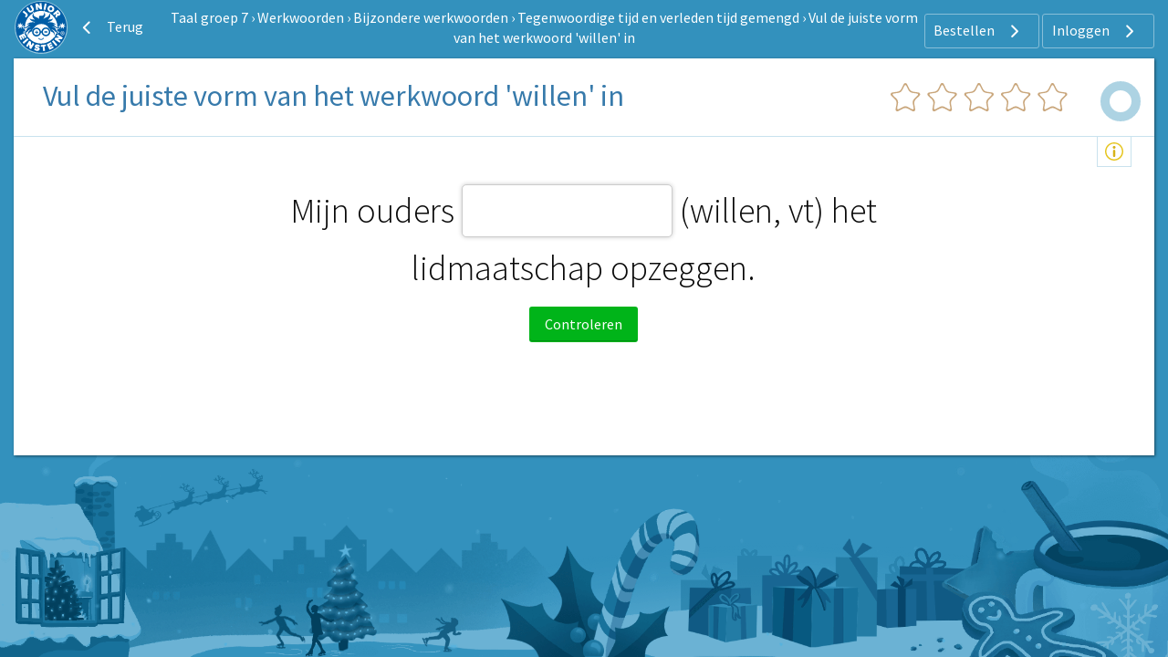

--- FILE ---
content_type: text/html; charset=UTF-8
request_url: https://www.taal-oefenen.nl/taal-groep-7/werkwoorden/bijzondere-werkwoorden/tegenwoordige-tijd-en-verleden-tijd-gemengd/vul-de-juiste-vorm-van-het-werkwoord--willen--in
body_size: 4757
content:
<!DOCTYPE html>
<html lang="nl-NL">
<head>
    



            <meta charset="UTF-8"/>
<meta name="viewport" content="width=device-width, initial-scale=1">
    
    <title>Taal groep 7 | Werkwoorden | Bijzondere werkwoorden | Tegenwoordige tijd en verleden tijd gemengd | Vul de juiste vorm van het werkwoord &#039;willen&#039; in | Junior Einstein</title>



    <meta name="description" content="Taal-oefenen.nl: Groep 7: Werkwoorden - Bijzondere werkwoorden - Tegenwoordige tijd en verleden tijd gemengd. Vul de juiste vorm van het werkwoord &#039;willen&#039; in. ">
    <meta name="keywords" content="taal groep 7, werkwoorden, bijzondere werkwoorden, tegenwoordige tijd en verleden tijd gemengd">
<meta name="generator" content="Junior Einstein BV">

                    <link href="/template/css/app.css?1700" rel="stylesheet"/>
        <link type="text/css" rel="stylesheet" href="/template/css/app_header.css?1700"/>

        <script>(function (w, d, u) {
                w.readyQ = [];
                w.bindReadyQ = [];

                function p(x, y) {
                    if (x == "ready") {
                        w.bindReadyQ.push(y);
                    } else {
                        w.readyQ.push(x);
                    }
                }

                var a = {ready: p, bind: p};
                w.$ = w.jQuery = function (f) {
                    if (f === d || f === u) {
                        return a
                    } else {
                        p(f)
                    }
                }
            })(window, document)</script>

    

                    
    <link rel="apple-touch-icon" sizes="180x180"
      href="/template/images/labels/nl_junioreinstein/icons/apple-touch-icon.png?1700">
<link rel="icon" type="image/png" sizes="32x32"
      href="/template/images/labels/nl_junioreinstein/icons/favicon-32x32.png?1700">
<link rel="icon" type="image/png" sizes="16x16"
      href="/template/images/labels/nl_junioreinstein/icons/favicon-16x16.png?1700">
<link rel="manifest" href="/template/images/labels/nl_junioreinstein/icons/site.webmanifest?1700">
<link rel="mask-icon" href="/template/images/labels/nl_junioreinstein/icons/safari-pinned-tab.svg?1700"
      color="#5bbad5">
<meta name="msapplication-TileColor" content="#da532c">
<meta name="theme-color" content="#ffffff">
    

    <style>


        @media (min-width: 1024px) and (max-width: 2200px) {
            #app-body {
                background: #3391bd url(/template/images/backgrounds/nl_junioreinstein/medium/bg-christmas.png) no-repeat center bottom;
                background-attachment: fixed;
                background-size: 100%;
            }
        }

        @media (min-width: 2201px) {
            #app-body {
                background: #3391bd url(/template/images/backgrounds/nl_junioreinstein/large/bg-christmas.png) no-repeat center bottom;
                background-attachment: fixed;
                background-size: 100%;
            }
        }
    </style>

            <link rel="canonical" href="https://www.taal-oefenen.nl/taal-groep-7/werkwoorden/bijzondere-werkwoorden/tegenwoordige-tijd-en-verleden-tijd-gemengd/vul-de-juiste-vorm-van-het-werkwoord--willen--in">
    
</head>


<body id="app-body" class="nl_junioreinstein">
<div id="audio_wrapper" style="display:none;">
    <audio id="nexus_audio_player" controls="controls">
    </audio>
</div>
















            <div id="app-header-wrapper" class="grid-container ">

        <div class="grid-x align-middle">
        <div class="shrink cell">

                                                <a href="https://www.junioreinstein.nl"><img
                                src="/template/images/labels/nl_junioreinstein/logo.svg?1700"
                                class="logo-medium-svg"></a>
                            

        </div>

                    <div class="shrink show-for-large cell">
                <a href="/taal-groep-7/werkwoorden/bijzondere-werkwoorden/tegenwoordige-tijd-en-verleden-tijd-gemengd" class="button hollow ghost radius icon" style="margin:0 0.5rem 0 0; border:none;">
                    <i class="JE-icon-arrow-left JE-icon-general default-icon left"></i>
                    Terug                </a>
            </div>
            <div class="auto cell text-center show-for-medium">

                                    <a href="/taal-groep-7" class="white ">Taal groep 7</a>
                                            <span class="whitetext"> &rsaquo; </span>
                                                        <a href="/taal-groep-7/werkwoorden" class="white ">Werkwoorden</a>
                                            <span class="whitetext"> &rsaquo; </span>
                                                        <a href="/taal-groep-7/werkwoorden/bijzondere-werkwoorden" class="white ">Bijzondere werkwoorden</a>
                                            <span class="whitetext"> &rsaquo; </span>
                                                        <a href="/taal-groep-7/werkwoorden/bijzondere-werkwoorden/tegenwoordige-tijd-en-verleden-tijd-gemengd" class="white ">Tegenwoordige tijd en verleden tijd gemengd</a>
                                            <span class="whitetext"> &rsaquo; </span>
                                                        <a href="/taal-groep-7/werkwoorden/bijzondere-werkwoorden/tegenwoordige-tijd-en-verleden-tijd-gemengd/vul-de-juiste-vorm-van-het-werkwoord--willen--in" class="white ">Vul de juiste vorm van het werkwoord &#039;willen&#039; in</a>
                                    

            </div>
        
        <div class="medium-shrink auto cell text-right user-menu-container">
                        <a href="#" class="pulldown-user" style="display: none">
        </a>

    

    <div class="hide-for-small-only">
        <div class="pulldown user-menu" id="user-pulldown-content" style="display:none;">
            
                
                    <div class="grid-container full user-menu-item">
    <a href="https://www.junioreinstein.nl/">
        <div class="grid-x">
                        <div class="cell shrink icon-container">
                    <img src="/template/images/icons/home.svg" alt="Home-icon">
            </div>
                        <div class="cell auto item-title-container" style="text-align: left;">
                Home
            </div>
                            <div class="cell shrink item-arrow-container">
                    <i class="JE-icon-arrow JE-icon-general" style="color:#377aab;"></i>
                </div>

            

        </div>
    </a>
</div>







                                
            
                                
                    <div class="grid-container full user-menu-group">

    <a href="https://www.junioreinstein.nl/online/home">
        <div class="grid-x">
                        <div class="cell auto item-title-container" style="text-align: left;">
                Particulieren
            </div>
                                                            

        </div>
    </a>

    <div class="grid-x">
        <div class="cell">
            
                <div class="grid-container full user-menu-item">
    <a href="https://www.junioreinstein.nl/online/home">
        <div class="grid-x">
                        <div class="cell shrink icon-container">
                    <img src="/template/images/icons/online.svg" alt="Online oefenen-icon">
            </div>
                        <div class="cell auto item-title-container" style="text-align: left;">
                Online oefenen
            </div>
                            <div class="cell shrink item-arrow-container">
                    <i class="JE-icon-arrow JE-icon-general" style="color:#377aab;"></i>
                </div>

            

        </div>
    </a>
</div>







            
                <div class="grid-container full user-menu-item">
    <a href="https://www.junioreinstein.nl/online/subscriptions">
        <div class="grid-x">
                        <div class="cell shrink icon-container">
                    <img src="/template/images/icons/price.svg" alt="Prijzen en bestellen-icon">
            </div>
                        <div class="cell auto item-title-container" style="text-align: left;">
                Prijzen en bestellen
            </div>
                            <div class="cell shrink item-arrow-container">
                    <i class="JE-icon-arrow JE-icon-general" style="color:#377aab;"></i>
                </div>

            

        </div>
    </a>
</div>







            
                <div class="grid-container full user-menu-item">
    <a href="https://www.junioreinstein.nl/online/reviews">
        <div class="grid-x">
                        <div class="cell shrink icon-container">
                    <img src="/template/images/icons/reviews.svg" alt="Reviews-icon">
            </div>
                        <div class="cell auto item-title-container" style="text-align: left;">
                Reviews
            </div>
                            <div class="cell shrink item-arrow-container">
                    <i class="JE-icon-arrow JE-icon-general" style="color:#377aab;"></i>
                </div>

            

        </div>
    </a>
</div>







            
                <div class="grid-container full user-menu-item">
    <a href="https://webshop.junioreinstein.nl">
        <div class="grid-x">
                        <div class="cell shrink icon-container">
                    <img src="/template/images/icons/book.svg" alt="Leer- en oefenboeken-icon">
            </div>
                        <div class="cell auto item-title-container" style="text-align: left;">
                Leer- en oefenboeken
            </div>
                            <div class="cell shrink item-arrow-container">
                    <i class="JE-icon-arrow JE-icon-general" style="color:#377aab;"></i>
                </div>

            

        </div>
    </a>
</div>







                    </div>
    </div>


</div>




                
            
                                
                    <div class="grid-container full user-menu-group">

    <a href="https://www.junioreinstein.nl/school">
        <div class="grid-x">
                        <div class="cell auto item-title-container" style="text-align: left;">
                Scholen
            </div>
                                                            

        </div>
    </a>

    <div class="grid-x">
        <div class="cell">
            
                <div class="grid-container full user-menu-item">
    <a href="https://www.junioreinstein.nl/school/online">
        <div class="grid-x">
                        <div class="cell shrink icon-container">
                    <img src="/template/images/icons/online.svg" alt="Online leer- en oefenplatform-icon">
            </div>
                        <div class="cell auto item-title-container" style="text-align: left;">
                Online leer- en oefenplatform
            </div>
                            <div class="cell shrink item-arrow-container">
                    <i class="JE-icon-arrow JE-icon-general" style="color:#377aab;"></i>
                </div>

            

        </div>
    </a>
</div>







            
                <div class="grid-container full user-menu-item">
    <a href="https://www.junioreinstein.nl/school/worksheet">
        <div class="grid-x">
                        <div class="cell shrink icon-container">
                    <img src="/template/images/icons/worksheet.svg" alt="Premium werkbladencollectie-icon">
            </div>
                        <div class="cell auto item-title-container" style="text-align: left;">
                Premium werkbladencollectie
            </div>
                            <div class="cell shrink item-arrow-container">
                    <i class="JE-icon-arrow JE-icon-general" style="color:#377aab;"></i>
                </div>

            

        </div>
    </a>
</div>







            
                <div class="grid-container full user-menu-item">
    <a href="https://www.junioreinstein.nl/school/publisher">
        <div class="grid-x">
                        <div class="cell shrink icon-container">
                    <img src="/template/images/icons/book.svg" alt="Educatieve boeken-icon">
            </div>
                        <div class="cell auto item-title-container" style="text-align: left;">
                Educatieve boeken
            </div>
                            <div class="cell shrink item-arrow-container">
                    <i class="JE-icon-arrow JE-icon-general" style="color:#377aab;"></i>
                </div>

            

        </div>
    </a>
</div>







                    </div>
    </div>


</div>




                
            
                
                    <div class="grid-container full user-menu-item">
    <a href="https://www.junioreinstein.nl/instruction/faq">
        <div class="grid-x">
                        <div class="cell shrink icon-container">
                    <img src="/template/images/icons/faq.svg" alt="Veelgestelde vragen-icon">
            </div>
                        <div class="cell auto item-title-container" style="text-align: left;">
                Veelgestelde vragen
            </div>
                            <div class="cell shrink item-arrow-container">
                    <i class="JE-icon-arrow JE-icon-general" style="color:#377aab;"></i>
                </div>

            

        </div>
    </a>
</div>







                                
            
                                
                    <div class="grid-container full user-menu-group">

    <a href="https://www.junioreinstein.nl/about/home">
        <div class="grid-x">
                        <div class="cell auto item-title-container" style="text-align: left;">
                Over Junior Einstein
            </div>
                                                            

        </div>
    </a>

    <div class="grid-x">
        <div class="cell">
            
                <div class="grid-container full user-menu-item">
    <a href="https://www.junioreinstein.nl/vacancy">
        <div class="grid-x">
                        <div class="cell shrink icon-container">
                    <img src="/template/images/icons/vacancies.svg" alt="Vacatures-icon">
            </div>
                        <div class="cell auto item-title-container" style="text-align: left;">
                Vacatures
            </div>
                            <div class="cell shrink item-arrow-container">
                    <i class="JE-icon-arrow JE-icon-general" style="color:#377aab;"></i>
                </div>

            

        </div>
    </a>
</div>







            
                <div class="grid-container full user-menu-item">
    <a href="https://www.junioreinstein.nl/contact">
        <div class="grid-x">
                        <div class="cell shrink icon-container">
                    <img src="/template/images/icons/contact.svg" alt="Contact-icon">
            </div>
                        <div class="cell auto item-title-container" style="text-align: left;">
                Contact
            </div>
                            <div class="cell shrink item-arrow-container">
                    <i class="JE-icon-arrow JE-icon-general" style="color:#377aab;"></i>
                </div>

            

        </div>
    </a>
</div>







            
                <div class="grid-container full user-menu-item">
    <a href="https://www.junioreinstein.nl/about/team">
        <div class="grid-x">
                        <div class="cell shrink icon-container">
                    <img src="/template/images/icons/team.svg" alt="Team-icon">
            </div>
                        <div class="cell auto item-title-container" style="text-align: left;">
                Team
            </div>
                            <div class="cell shrink item-arrow-container">
                    <i class="JE-icon-arrow JE-icon-general" style="color:#377aab;"></i>
                </div>

            

        </div>
    </a>
</div>







                    </div>
    </div>


</div>




                
            
                
                    <div class="grid-container full user-menu-item">
    <a href="https://www.junioreinstein.nl/login">
        <div class="grid-x">
                        <div class="cell shrink icon-container">
                    <img src="/template/images/icons/login.svg" alt="Inloggen-icon">
            </div>
                        <div class="cell auto item-title-container" style="text-align: left;">
                Inloggen
            </div>
                            <div class="cell shrink item-arrow-container">
                    <i class="JE-icon-arrow JE-icon-general" style="color:#377aab;"></i>
                </div>

            

        </div>
    </a>
</div>







                                
                    </div>
    </div>


            <div class="show-for-large">
            <div class="text-right user-anon-buttons" style="">

                                    <a href="/subscriptions" class="button hollow ghost radius icon">
                        Bestellen
                        <i class="JE-icon-arrow JE-icon-general default-icon right"></i>
                    </a>
                                    <a href="/login" class="button hollow ghost radius icon">
                        Inloggen
                        <i class="JE-icon-arrow JE-icon-general default-icon right"></i>
                    </a>
                
            </div>
        </div>
    

    <div class="hide-for-large">
        <button id="hamburger-menu" class="button radius hollow  menu-icon float-right" type="button"
                style="border: none;">
            <i class="JE-icon-menu default-icon JE-icon-general right"></i>
        </button>
    </div>


        </div>
    </div>
    </div>
<div id="mobile-menu"></div>


    


<div class="row small-collapse medium-uncollapse" style="margin-top: 0.25rem;">
    
    <div class="small-12 xxlarge-offset-1-5 xxlarge-9 columns">
        

<noscript>
    <style type="text/css">
        .pagecontainer {display:none;}
    </style>
    <div class="noscriptmsg">
        <div class="callout error">
            Je hebt javascript niet geactiveerd. Je kunt zonder javascript deze site niet gebruiken.        </div>

    </div>
</noscript>


                <div id="exercise-container" class="panel"
         style="margin-top:0;margin-bottom:102px;">
                    <div class="show-for-small-only">
                <table id="exercise-header-small">
                    <tr>
                        <td id="back">
                            <span class="hcat-icon hcat">
                                <i class="JE-icon-arrow-left JE-icon-general bluetext small-arrow-left"
                                   style="vertical-align:middle"></i>
                                                                    <a href="https://www.taal-oefenen.nl/taal-groep-7/werkwoorden/bijzondere-werkwoorden/tegenwoordige-tijd-en-verleden-tijd-gemengd">Terug</a>
                                                            </span>
                        </td>
                        <td id="progress-small">
                            <div> 
            <div>
               <a href="#" class="" title="" style="background-image: none">
                <svg class="progress" width="20" height="20" viewBox="0 0 20 20">
                    <circle class="progress__meter" cx="10" cy="10" r="7" stroke-width="5" />
                    <circle class="progress__value" cx="10" cy="10" r="7" stroke-width="5" style="stroke:; stroke-dasharray: 43.96; stroke-dashoffset: 43.96" />
                </svg>
               </a>
            </div></div>
                        </td>
                    </tr>
                    <tr>
                        <td id="title-small" colspan="2" class="text-center">
                            <h1 class="exercise" style="padding:0 10px;">
                                Vul de juiste vorm van het werkwoord &#039;willen&#039; in
                                
                            </h1>
                        </td>
                    </tr>
                </table>
            </div>

            <div id="exercise-header-wrapper" class="show-for-medium">
                <table id="exercise-header">
                    <tr>
                        <td id="title" class="show-for-medium-up">
                            <h1 class="exercise">
                                Vul de juiste vorm van het werkwoord &#039;willen&#039; in
                                
                            </h1>
                        </td>

                                                    <td id="stars" class="show-for-medium-up">
                                <div style="background:url(/template/images/sprite_stars.svg)
    no-repeat -0px 0px;background-size:3600px 31px;">&nbsp;</div>
                            </td>
                            <td id="progress" class="show-for-medium-up">
                                <div>
                                    <div id="progress-circle">
                                        
            <div>
               <a href="#" class="" title="" style="background-image: none">
                <svg class="progress" width="50" height="50" viewBox="0 0 50 50">
                    <circle class="progress__meter" cx="25" cy="25" r="17" stroke-width="10" />
                    <circle class="progress__value" cx="25" cy="25" r="17" stroke-width="10" style="stroke:; stroke-dasharray: 106.76; stroke-dashoffset: 106.76" />
                </svg>
               </a>
            </div>
                                    </div>
                                </div>

                            </td>
                                            </tr>
                </table>
            </div>

        
                                    
                    
        



        
                                        
            <div id="support" class="support-icons">

                                                    <a class="article-connection tooltip-support grouped"
                       title="Uitlegartikel"
                       href="https://www.taal-oefenen.nl/instruction/taal/werkwoorden/bijzondere-werkwoorden/vervoeging-van-het-bijzondere-werkwoord--willen-"></a>
                
                                
                                
                                

                                
                                
            </div>
        
        

        <div id="happy" class="text-center" style="display: none;">
            <img id="happy-img" src="/template/images/labels/nl_junioreinstein/happy/happy-0.gif?1700"/>
        </div>
        <div id="question" class="text-center">

                                                <form id="question-form" method="POST" action="/app/submit_answer"><div id="question_container"><div id="questions-open-question-default" class="grid-x grid-padding-x">
    <div class="medium-10 medium-offset-1 large-8 large-offset-2 cell text-left" style="margin-bottom:1rem;">
        <input type="hidden" name="flashDuration" value=>
                    
                <div class="big_text big_input" style="margin-top:20px;text-align:center;">
                Mijn ouders  <input  autocomplete="off" autocapitalize="off" autocorrect="off" spellcheck="false" app-keyboard="" type="text" name="answer_0" size="7" maxlength="11" class="form-text" />  <span class="question-invisible correct">wilden</span>  (willen, vt) het lidmaatschap opzeggen.
                </div>
                
        
        <div class="text-center">
            <input type="hidden" name="form_type" value="open_question_multiple_answers" />
<input class="submit-question button success radius form-submit" type="submit" id="edit-submit" name="op" value="Controleren" /><input type="hidden" name="token" value="sk_2865306322" />

        </div>

    </div>

</div>
<br/>


</div></form>
<div id="toggle-bar" style="display:none;">


    <a id="button-show-question" class="button radius" style="display:none;padding: 0.4em 0.6em 0.4em 0.8em;">

          <span class="medium-up-margin-right-toggle-bar-button">
              <img src="/template/images/question-icon.svg?1700" style="width: 24px;"/>

          </span>
          <span class="hide-for-small-only">
              Bekijk de vraag          </span>


      </a>


    
    <input type="hidden" name="aTop" value=""/>
</div><div id="explanation_container" class="row"><div id="explanation" class="small-12 columns text-left"></div></div>
                
            
        </div>
        <br>
                
    </div>



    </div>

</div>


    
    <script src="/template/templates/js/jquery3.4.1.min.js?1700"></script>
    <script>(function ($, d) {
            $.each(readyQ, function (i, f) {
                $(f)
            });
            $.each(bindReadyQ, function (i, f) {
                $(d).bind("ready", f)
            })
        })(jQuery, document)</script>
    <script src="/template/tooltipster/tooltipster.bundle.js?1700"></script>
    <script src="/template/tooltipster/tooltipster-discovery.js?1700"></script>
    <script src="/template/js/foundation/foundation.js?1700"></script>
    <script src="/template/js/ajax.commands.js?1700"></script>
    <script src="/template/templates/js/audio.js?1700"></script>
    <script>$(document).foundation();</script>
    <script>

        $(document).ready(function () {
            $('.progress-tooltip').tooltipster({
                contentAsHTML: true,
                theme: ['tooltipster-light'],
            });
            $('.medal-tooltip').tooltipster({
                contentAsHTML: true,
                theme: ['tooltipster-light'],
            });
            $('.tooltip-support ').tooltipster({
                contentAsHTML: true,
                theme: ['tooltipster-light', 'tooltipster-light-support'],
            });
            $.tooltipster.group('grouped');
            $('a.support-video').on('click', function () {
                var player = document.getElementById('video');
                var mp4Vid = document.getElementById('mp4Source');
                player.pause();
                mp4Vid.src = $(this).attr('rel');
                player.load();
                player.play();

            });

        });


    </script>
    

        
        <script>var clicky_site_ids = clicky_site_ids || [];
            clicky_site_ids.push(66468838);</script>
        <script async src="//static.getclicky.com/js"></script>
    
    
        <!-- Global site tag (gtag.js) - Google Analytics -->
        <script async src="https://www.googletagmanager.com/gtag/js?id=G-YHVPQPD692"></script>
        <script>
            window.dataLayer = window.dataLayer || [];

            function gtag() {
                dataLayer.push(arguments);
            }

            gtag('js', new Date());

            gtag('config', 'G-YHVPQPD692', {'anonymize_ip': true});
        </script>

    


    <script>
        const device_os = '';
    </script>


            <script>
            let systemNameLabelDomain = 'https://www.junioreinstein.nl';
            let systemNameLabel = 'nl_junioreinstein';
        </script>
        <script src="/template/js/ajax.question.js?1700"></script>
        <script src="/template/templates/js/jquery.ui.js?1700"></script>
        <script src="/template/templates/js/jquery.ui.touch-punch.min.js?1700"></script>
                            <script src="/template/templates/js/scrollTo.js?1700"></script>
            
    <script>
        $(document).ready(function () {
            $('.tooltip').tooltipster({
                contentAsHTML: true,
                theme: ['tooltipster-light-smallfont'],
                maxWidth: 300,
                trigger: 'custom',
                triggerOpen: {
                    click: true,  // For mouse
                    mouseenter: true,
                    tap: true    // For touch device
                },
                triggerClose: {
                    click: true,  // For mouse
                    mouseleave: true,
                    tap: true    // For touch device
                }
            });

        });

        document.addEventListener('DOMContentLoaded', function() {
            document.body.addEventListener('paste', function (e) {
                e.preventDefault();
                return false;
            });
        });
    </script>

<script src="/template/js/app_header.js?1700"></script></body>

</html>


--- FILE ---
content_type: text/css
request_url: https://www.taal-oefenen.nl/template/css/app_header.css?1700
body_size: 101
content:
#app-header-wrapper {
    max-width: 1600px;
    margin:0 auto;
}
#app-header table, #app-header caption, #app-header tbody,#app-header tfoot,#app-header thead, #app-header tr,#app-header th, #app-header td, #app-header tbody td {
    margin: 0;
    padding: 0;
    border: 0;
    outline: 0;
    font-size: 100%;
    vertical-align: center;
    background: transparent;
}



--- FILE ---
content_type: image/svg+xml
request_url: https://www.taal-oefenen.nl/template/images/icons/contact.svg
body_size: 891
content:
<?xml version="1.0" encoding="utf-8"?>
<!-- Generator: Adobe Illustrator 26.0.2, SVG Export Plug-In . SVG Version: 6.00 Build 0)  -->
<svg version="1.1" id="Laag_1" xmlns="http://www.w3.org/2000/svg" xmlns:xlink="http://www.w3.org/1999/xlink" x="0px" y="0px"
	 viewBox="0 0 800 800" style="enable-background:new 0 0 800 800;" xml:space="preserve">
<style type="text/css">
	.st0{fill-rule:evenodd;clip-rule:evenodd;fill:#377AAB;}
</style>
<path class="st0" d="M619.9,229.4H180.2c-10.7,0-19.7,7-23,16.6c0.7,0.3,1.5,0.6,2.2,1l240.3,145.6L640,247c0.9-0.5,1.9-0.8,2.8-1.2
	C639.5,236.3,630.5,229.4,619.9,229.4L619.9,229.4z M155.7,546.6c0,13.5,10.9,24.4,24.4,24.4h439.7c13.5,0,24.4-10.9,24.4-24.4
	l0-216.3L416.3,468.4c-4.8,2.7-10.1,3.9-15.3,3.9c-0.5,0-0.9,0-1.4,0c-0.5,0-0.9,0-1.4,0c-5.2,0-10.5-1.2-15.3-3.9L155.7,330.7
	L155.7,546.6z M656.1,644.1H143.9c-33.7,0-61-27.3-61-61V217c0-33.7,27.3-61,61-61h512.3c33.7,0,61,27.3,61,61V583
	C717.2,616.8,689.8,644.1,656.1,644.1z"/>
</svg>


--- FILE ---
content_type: image/svg+xml
request_url: https://www.taal-oefenen.nl/template/images/question-icon.svg?1700
body_size: 1297
content:
<?xml version="1.0" encoding="utf-8"?>
<!-- Generator: Adobe Illustrator 21.0.2, SVG Export Plug-In . SVG Version: 6.00 Build 0)  -->
<svg version="1.1" id="Laag_1" xmlns="http://www.w3.org/2000/svg" xmlns:xlink="http://www.w3.org/1999/xlink" x="0px" y="0px"
	 viewBox="0 0 24 24" style="enable-background:new 0 0 24 24;" xml:space="preserve">
<style type="text/css">
	.st0{fill:#FFFFFF;}
</style>
<title>proceed-icon</title>
<path class="st0" d="M12,0C5.4,0,0,5.4,0,12s5.4,12,12,12s12-5.4,12-12S18.6,0,12,0z M12,22.8C6.1,22.8,1.2,17.9,1.2,12
	S6.1,1.2,12,1.2S22.8,6.1,22.8,12C22.7,17.9,17.9,22.7,12,22.8z"/>
<g>
	<path class="st0" d="M10.5,14.9c-0.1-0.6-0.1-1.1,0.1-1.6c0.1-0.5,0.3-0.9,0.5-1.3s0.5-0.8,0.8-1.1c0.3-0.3,0.6-0.7,0.8-1
		c0.3-0.3,0.5-0.7,0.7-1c0.2-0.3,0.3-0.7,0.3-1c0-0.6-0.2-1-0.5-1.4c-0.3-0.4-0.8-0.5-1.4-0.5c-0.5,0-0.9,0.1-1.3,0.3
		C9.9,6.5,9.6,6.8,9.2,7.2L7.7,5.8c0.5-0.6,1.1-1.1,1.8-1.5c0.7-0.4,1.5-0.6,2.4-0.6c0.6,0,1.2,0.1,1.8,0.3s1,0.4,1.4,0.8
		C15.5,5,15.8,5.4,16,5.9c0.2,0.5,0.3,1.1,0.3,1.7c0,0.5-0.1,1-0.3,1.4c-0.2,0.4-0.4,0.8-0.7,1.2c-0.3,0.4-0.6,0.7-0.9,1.1
		c-0.3,0.3-0.6,0.7-0.8,1.1c-0.2,0.4-0.4,0.8-0.6,1.2c-0.2,0.4-0.2,0.9-0.1,1.4H10.5z M9.9,18.5c0-0.5,0.2-1,0.5-1.3
		c0.3-0.4,0.8-0.5,1.3-0.5c0.5,0,0.9,0.2,1.3,0.5c0.3,0.4,0.5,0.8,0.5,1.3s-0.2,1-0.5,1.3c-0.3,0.4-0.8,0.5-1.3,0.5
		c-0.5,0-0.9-0.2-1.3-0.5C10.1,19.4,9.9,19,9.9,18.5z"/>
</g>
</svg>


--- FILE ---
content_type: image/svg+xml
request_url: https://www.taal-oefenen.nl/template/images/sprite_stars.svg
body_size: 92568
content:
<svg id="Laag_1" data-name="Laag 1" xmlns="http://www.w3.org/2000/svg" xmlns:xlink="http://www.w3.org/1999/xlink" viewBox="0 0 3600 31"><defs><style>.cls-1,.cls-2{fill:#bc905b;}.cls-1{opacity:0.8;}.cls-3{fill:#dcb689;}.cls-4{fill:#b3b2b2;}.cls-5{fill:#cdcccc;}.cls-6{fill:#f6c900;}.cls-7{fill:#ffe251;}.cls-8{fill:#c2890d;stroke:#646363;stroke-miterlimit:10;stroke-width:2px;}.cls-9{fill:url(#radial-gradient);}</style><radialGradient id="radial-gradient" cx="3594.38" cy="5.42" r="9.24" gradientUnits="userSpaceOnUse"><stop offset="0.01" stop-color="#fff0a5"/><stop offset="0.41" stop-color="#ffe251"/><stop offset="0.53" stop-color="#f7d83e"/><stop offset="0.84" stop-color="#e6c011"/><stop offset="1" stop-color="#dfb700"/></radialGradient></defs><title>sprite_stars</title><path class="cls-1" d="M32.33,11.72a2.26,2.26,0,0,0-2-1.39l-5.91-.86a5.56,5.56,0,0,1-3.62-2.63L18.15,1.48A2.26,2.26,0,0,0,16.21,0a2.26,2.26,0,0,0-1.94,1.48L11.62,6.84A5.56,5.56,0,0,1,8,9.47l-5.91.86a2.26,2.26,0,0,0-2,1.39A2.26,2.26,0,0,0,.89,14l4.28,4.17a5.57,5.57,0,0,1,1.38,4.26l-1,5.88a2.48,2.48,0,0,0,.41,2.07A1.71,1.71,0,0,0,7.3,31a3,3,0,0,0,1.39-.39L14,27.84a4.93,4.93,0,0,1,2.24-.48,4.93,4.93,0,0,1,2.24.48l5.28,2.78a3,3,0,0,0,1.38.39h0a1.71,1.71,0,0,0,1.35-.6,2.48,2.48,0,0,0,.41-2.07l-1-5.88a5.57,5.57,0,0,1,1.38-4.26L31.52,14A2.26,2.26,0,0,0,32.33,11.72Zm-2.8,2-3.85,3.75a5.6,5.6,0,0,0-1.43,4.41l.91,5.3c.24,1.42-.6,2-1.88,1.36L18.53,26a5.6,5.6,0,0,0-4.64,0l-4.76,2.5c-1.28.67-2.12.06-1.88-1.36l.91-5.3a5.6,5.6,0,0,0-1.43-4.41L2.88,13.7c-1-1-.71-2,.72-2.21l5.32-.77A5.6,5.6,0,0,0,12.67,8L15,3.17c.64-1.29,1.68-1.29,2.32,0L19.75,8a5.6,5.6,0,0,0,3.75,2.73l5.32.77C30.25,11.7,30.57,12.69,29.54,13.7Z"/><path class="cls-1" d="M72.63,11.72a2.26,2.26,0,0,0-2-1.39l-5.91-.86a5.56,5.56,0,0,1-3.62-2.63L58.45,1.48a2,2,0,0,0-3.88,0L51.92,6.84A5.56,5.56,0,0,1,48.3,9.47l-5.91.86a2.26,2.26,0,0,0-2,1.39,2.26,2.26,0,0,0,.81,2.3l4.28,4.17a5.57,5.57,0,0,1,1.38,4.26l-1,5.88a2.48,2.48,0,0,0,.41,2.07,1.71,1.71,0,0,0,1.35.6A3,3,0,0,0,49,30.61l5.28-2.78a5.51,5.51,0,0,1,4.48,0L64,30.61a3,3,0,0,0,1.38.39h0a1.71,1.71,0,0,0,1.35-.6,2.48,2.48,0,0,0,.41-2.07l-1-5.88a5.57,5.57,0,0,1,1.38-4.26L71.82,14A2.26,2.26,0,0,0,72.63,11.72Zm-2.8,2L66,17.45a5.6,5.6,0,0,0-1.43,4.41l.91,5.3c.24,1.42-.6,2-1.88,1.36L58.83,26a5.6,5.6,0,0,0-4.64,0l-4.76,2.5c-1.28.67-2.12.06-1.88-1.36l.91-5.3A5.6,5.6,0,0,0,47,17.45L43.18,13.7c-1-1-.71-2,.72-2.21l5.32-.77A5.6,5.6,0,0,0,53,8l2.38-4.82c.64-1.29,1.68-1.29,2.32,0L60,8a5.6,5.6,0,0,0,3.75,2.73l5.32.77C70.55,11.7,70.87,12.69,69.84,13.7Z"/><path class="cls-1" d="M112.94,11.72a2.26,2.26,0,0,0-2-1.39L105,9.47a5.56,5.56,0,0,1-3.62-2.63L98.75,1.48a2,2,0,0,0-3.88,0L92.23,6.84A5.56,5.56,0,0,1,88.6,9.47l-5.91.86a2.26,2.26,0,0,0-2,1.39A2.26,2.26,0,0,0,81.5,14l4.28,4.17a5.57,5.57,0,0,1,1.38,4.26l-1,5.88a2.48,2.48,0,0,0,.41,2.07,1.71,1.71,0,0,0,1.35.6,3,3,0,0,0,1.39-.39l5.28-2.78a5.51,5.51,0,0,1,4.48,0l5.28,2.78a3,3,0,0,0,1.38.39h0a1.71,1.71,0,0,0,1.35-.6,2.48,2.48,0,0,0,.41-2.07l-1-5.88a5.57,5.57,0,0,1,1.38-4.26L112.13,14A2.26,2.26,0,0,0,112.94,11.72Zm-2.8,2-3.85,3.75a5.6,5.6,0,0,0-1.43,4.41l.91,5.3c.24,1.42-.6,2-1.88,1.36L99.13,26a5.6,5.6,0,0,0-4.64,0l-4.76,2.5c-1.28.67-2.12.06-1.88-1.36l.91-5.3a5.6,5.6,0,0,0-1.43-4.41L83.48,13.7c-1-1-.71-2,.72-2.21l5.32-.77A5.6,5.6,0,0,0,93.27,8l2.38-4.82c.64-1.29,1.68-1.29,2.32,0L100.35,8a5.6,5.6,0,0,0,3.75,2.73l5.32.77C110.85,11.7,111.17,12.69,110.14,13.7Z"/><path class="cls-1" d="M153.24,11.72a2.26,2.26,0,0,0-2-1.39l-5.91-.86a5.56,5.56,0,0,1-3.62-2.63l-2.64-5.35a2,2,0,0,0-3.88,0l-2.64,5.35a5.56,5.56,0,0,1-3.62,2.63l-5.91.86a2.26,2.26,0,0,0-2,1.39,2.26,2.26,0,0,0,.81,2.3l4.28,4.17a5.57,5.57,0,0,1,1.38,4.26l-1,5.88a2.48,2.48,0,0,0,.41,2.07,1.71,1.71,0,0,0,1.35.6,3,3,0,0,0,1.39-.39l5.28-2.78a5.51,5.51,0,0,1,4.48,0l5.28,2.78A3,3,0,0,0,146,31h0a1.71,1.71,0,0,0,1.35-.6,2.48,2.48,0,0,0,.41-2.07l-1-5.88a5.57,5.57,0,0,1,1.38-4.26L152.43,14A2.26,2.26,0,0,0,153.24,11.72Zm-2.8,2-3.85,3.75a5.6,5.6,0,0,0-1.43,4.41l.91,5.3c.24,1.42-.6,2-1.88,1.36L139.43,26a5.6,5.6,0,0,0-4.64,0L130,28.52c-1.28.67-2.12.06-1.88-1.36l.91-5.3a5.6,5.6,0,0,0-1.43-4.41l-3.85-3.75c-1-1-.71-2,.72-2.21l5.32-.77A5.6,5.6,0,0,0,133.58,8L136,3.17c.64-1.29,1.68-1.29,2.32,0L140.65,8a5.6,5.6,0,0,0,3.75,2.73l5.32.77C151.15,11.7,151.47,12.69,150.44,13.7Z"/><path class="cls-1" d="M193.54,11.72a2.26,2.26,0,0,0-2-1.39l-5.91-.86A5.56,5.56,0,0,1,182,6.84l-2.64-5.35a2,2,0,0,0-3.88,0l-2.64,5.35a5.56,5.56,0,0,1-3.62,2.63l-5.91.86a2.26,2.26,0,0,0-2,1.39,2.26,2.26,0,0,0,.81,2.3l4.28,4.17a5.57,5.57,0,0,1,1.38,4.26l-1,5.88a2.48,2.48,0,0,0,.41,2.07,1.71,1.71,0,0,0,1.35.6,3,3,0,0,0,1.39-.39l5.28-2.78a5.51,5.51,0,0,1,4.48,0l5.28,2.78a3,3,0,0,0,1.38.39h0a1.71,1.71,0,0,0,1.35-.6,2.48,2.48,0,0,0,.41-2.07l-1-5.88a5.57,5.57,0,0,1,1.38-4.26L192.73,14A2.26,2.26,0,0,0,193.54,11.72Zm-2.8,2-3.85,3.75a5.6,5.6,0,0,0-1.43,4.41l.91,5.3c.24,1.42-.6,2-1.88,1.36L179.74,26a5.6,5.6,0,0,0-4.64,0l-4.76,2.5c-1.28.67-2.12.06-1.88-1.36l.91-5.3a5.6,5.6,0,0,0-1.43-4.41l-3.85-3.75c-1-1-.71-2,.72-2.21l5.32-.77A5.6,5.6,0,0,0,173.88,8l2.38-4.82c.64-1.29,1.68-1.29,2.32,0L181,8a5.6,5.6,0,0,0,3.75,2.73l5.32.77C191.45,11.7,191.78,12.69,190.74,13.7Z"/><path class="cls-2" d="M225.07,31a3,3,0,0,1-1.38-.39l-5.28-2.78a5.51,5.51,0,0,0-4.48,0l-5.28,2.78a3,3,0,0,1-1.39.39,1.71,1.71,0,0,1-1.35-.6,2.48,2.48,0,0,1-.41-2.07l1-5.88a5.57,5.57,0,0,0-1.38-4.26L200.84,14a2.26,2.26,0,0,1-.81-2.3,2.26,2.26,0,0,1,2-1.39L208,9.47a5.56,5.56,0,0,0,3.62-2.63l2.64-5.35a2,2,0,0,1,3.88,0l2.64,5.35a5.56,5.56,0,0,0,3.62,2.63l5.91.86a2.26,2.26,0,0,1,2,1.39,2.26,2.26,0,0,1-.81,2.3l-4.28,4.17a5.57,5.57,0,0,0-1.38,4.26l1,5.88a2.48,2.48,0,0,1-.41,2.07,1.71,1.71,0,0,1-1.35.6Z"/><path class="cls-2" d="M230.66,13.54c1.12-1.1.77-2.18-.78-2.4l-5.79-.84a6.09,6.09,0,0,1-4.09-3l-2.59-5.24c-.69-1.41-1.83-1.41-2.52,0l-2.59,5.24a6.09,6.09,0,0,1-4.09,3l-5.79.84c-1.55.23-1.9,1.31-.78,2.4l4.19,4.08a6.1,6.1,0,0,1,1.56,4.8l-1,5.76c-.27,1.55.65,2.21,2,1.48L213.63,27a6.09,6.09,0,0,1,5,0l5.18,2.72c1.39.73,2.31.06,2-1.48l-1-5.76a6.09,6.09,0,0,1,1.56-4.8Z"/><path class="cls-3" d="M229.88,11.14l-5.79-.84a6.09,6.09,0,0,1-4.09-3l-2.59-5.24c-.69-1.41-1.83-1.41-2.52,0l-2.59,5.24a6.09,6.09,0,0,1-4.09,3l-5.79.84c-1.42.21-1.83,1.13-1,2.13,4.28-.47,16.29-.95,23.61,7.15a5.88,5.88,0,0,1,1.46-2.79l4.19-4.08C231.79,12.45,231.43,11.36,229.88,11.14Z"/><path class="cls-1" d="M272.58,11.72a2.26,2.26,0,0,0-2-1.39l-5.91-.86A5.56,5.56,0,0,1,261,6.84L258.4,1.48a2,2,0,0,0-3.88,0l-2.64,5.35a5.56,5.56,0,0,1-3.62,2.63l-5.91.86a2.26,2.26,0,0,0-2,1.39,2.26,2.26,0,0,0,.81,2.3l4.28,4.17a5.57,5.57,0,0,1,1.38,4.26l-1,5.88a2.48,2.48,0,0,0,.41,2.07,1.71,1.71,0,0,0,1.35.6,3,3,0,0,0,1.39-.39l5.28-2.78a5.51,5.51,0,0,1,4.48,0L264,30.61a3,3,0,0,0,1.38.39h0a1.71,1.71,0,0,0,1.35-.6,2.48,2.48,0,0,0,.41-2.07l-1-5.88a5.57,5.57,0,0,1,1.38-4.26L271.77,14A2.26,2.26,0,0,0,272.58,11.72Zm-2.8,2-3.85,3.75a5.6,5.6,0,0,0-1.43,4.41l.91,5.3c.24,1.42-.6,2-1.88,1.36L258.78,26a5.6,5.6,0,0,0-4.64,0l-4.76,2.5c-1.28.67-2.12.06-1.88-1.36l.91-5.3A5.6,5.6,0,0,0,247,17.45l-3.85-3.75c-1-1-.71-2,.72-2.21l5.32-.77A5.6,5.6,0,0,0,252.92,8l2.38-4.82c.64-1.29,1.68-1.29,2.32,0L260,8a5.6,5.6,0,0,0,3.75,2.73l5.32.77C270.5,11.7,270.82,12.69,269.79,13.7Z"/><path class="cls-1" d="M312.89,11.72a2.26,2.26,0,0,0-2-1.39L305,9.47a5.56,5.56,0,0,1-3.62-2.63L298.7,1.48a2,2,0,0,0-3.88,0l-2.64,5.35a5.56,5.56,0,0,1-3.62,2.63l-5.91.86a2.26,2.26,0,0,0-2,1.39,2.26,2.26,0,0,0,.81,2.3l4.28,4.17a5.57,5.57,0,0,1,1.38,4.26l-1,5.88a2.48,2.48,0,0,0,.41,2.07,1.71,1.71,0,0,0,1.35.6,3,3,0,0,0,1.39-.39l5.28-2.78a5.51,5.51,0,0,1,4.48,0l5.28,2.78a3,3,0,0,0,1.38.39h0a1.71,1.71,0,0,0,1.35-.6,2.48,2.48,0,0,0,.41-2.07l-1-5.88a5.57,5.57,0,0,1,1.38-4.26L312.08,14A2.26,2.26,0,0,0,312.89,11.72Zm-2.8,2-3.85,3.75a5.6,5.6,0,0,0-1.43,4.41l.91,5.3c.24,1.42-.6,2-1.88,1.36L299.08,26a5.6,5.6,0,0,0-4.64,0l-4.76,2.5c-1.28.67-2.12.06-1.88-1.36l.91-5.3a5.6,5.6,0,0,0-1.43-4.41l-3.85-3.75c-1-1-.71-2,.72-2.21l5.32-.77A5.6,5.6,0,0,0,293.22,8l2.38-4.82c.64-1.29,1.68-1.29,2.32,0L300.3,8a5.6,5.6,0,0,0,3.75,2.73l5.32.77C310.8,11.7,311.12,12.69,310.09,13.7Z"/><path class="cls-1" d="M353.19,11.72a2.26,2.26,0,0,0-2-1.39l-5.91-.86a5.56,5.56,0,0,1-3.62-2.63L339,1.48a2,2,0,0,0-3.88,0l-2.64,5.35a5.56,5.56,0,0,1-3.62,2.63l-5.91.86a2.26,2.26,0,0,0-2,1.39,2.26,2.26,0,0,0,.81,2.3L326,18.19a5.57,5.57,0,0,1,1.38,4.26l-1,5.88a2.48,2.48,0,0,0,.41,2.07,1.71,1.71,0,0,0,1.35.6,3,3,0,0,0,1.39-.39l5.28-2.78a5.51,5.51,0,0,1,4.48,0l5.28,2.78A3,3,0,0,0,346,31h0a1.71,1.71,0,0,0,1.35-.6,2.48,2.48,0,0,0,.41-2.07l-1-5.88a5.57,5.57,0,0,1,1.38-4.26L352.38,14A2.26,2.26,0,0,0,353.19,11.72Zm-2.8,2-3.85,3.75a5.6,5.6,0,0,0-1.43,4.41l.91,5.3c.24,1.42-.6,2-1.88,1.36L339.38,26a5.6,5.6,0,0,0-4.64,0L330,28.52c-1.28.67-2.12.06-1.88-1.36l.91-5.3a5.6,5.6,0,0,0-1.43-4.41l-3.85-3.75c-1-1-.71-2,.72-2.21l5.32-.77A5.6,5.6,0,0,0,333.53,8l2.38-4.82c.64-1.29,1.68-1.29,2.32,0L340.6,8a5.6,5.6,0,0,0,3.75,2.73l5.32.77C351.1,11.7,351.42,12.69,350.39,13.7Z"/><path class="cls-1" d="M393.49,11.72a2.26,2.26,0,0,0-2-1.39l-5.91-.86A5.56,5.56,0,0,1,382,6.84l-2.64-5.35a2,2,0,0,0-3.88,0l-2.64,5.35a5.56,5.56,0,0,1-3.62,2.63l-5.91.86a2.26,2.26,0,0,0-2,1.39,2.26,2.26,0,0,0,.81,2.3l4.28,4.17a5.57,5.57,0,0,1,1.38,4.26l-1,5.88a2.48,2.48,0,0,0,.41,2.07,1.71,1.71,0,0,0,1.35.6,3,3,0,0,0,1.39-.39l5.28-2.78a5.51,5.51,0,0,1,4.48,0l5.28,2.78a3,3,0,0,0,1.38.39h0a1.71,1.71,0,0,0,1.35-.6,2.48,2.48,0,0,0,.41-2.07l-1-5.88a5.57,5.57,0,0,1,1.38-4.26L392.68,14A2.26,2.26,0,0,0,393.49,11.72Zm-2.8,2-3.85,3.75a5.6,5.6,0,0,0-1.43,4.41l.91,5.3c.24,1.42-.6,2-1.88,1.36L379.69,26A5.6,5.6,0,0,0,375,26l-4.76,2.5c-1.28.67-2.12.06-1.88-1.36l.91-5.3a5.6,5.6,0,0,0-1.43-4.41L364,13.7c-1-1-.71-2,.72-2.21l5.32-.77A5.6,5.6,0,0,0,373.83,8l2.38-4.82c.64-1.29,1.68-1.29,2.32,0L380.9,8a5.6,5.6,0,0,0,3.75,2.73l5.32.77C391.4,11.7,391.73,12.69,390.69,13.7Z"/><path class="cls-2" d="M426.16,31a3,3,0,0,1-1.38-.39l-5.28-2.78a5.51,5.51,0,0,0-4.48,0l-5.28,2.78a3,3,0,0,1-1.39.39,1.71,1.71,0,0,1-1.35-.6,2.48,2.48,0,0,1-.41-2.07l1-5.88a5.57,5.57,0,0,0-1.38-4.26L401.94,14a2.26,2.26,0,0,1-.81-2.3,2.26,2.26,0,0,1,2-1.39L409,9.47a5.56,5.56,0,0,0,3.62-2.63l2.64-5.35a2,2,0,0,1,3.88,0l2.64,5.35a5.56,5.56,0,0,0,3.62,2.63l5.91.86a2.26,2.26,0,0,1,2,1.39,2.26,2.26,0,0,1-.81,2.3l-4.28,4.17a5.57,5.57,0,0,0-1.38,4.26l1,5.88a2.48,2.48,0,0,1-.41,2.07,1.71,1.71,0,0,1-1.35.6Z"/><path class="cls-2" d="M431.75,13.54c1.12-1.1.77-2.18-.78-2.4l-5.79-.84a6.09,6.09,0,0,1-4.09-3l-2.59-5.24c-.69-1.41-1.83-1.41-2.52,0L413.4,7.33a6.09,6.09,0,0,1-4.09,3l-5.79.84c-1.55.23-1.9,1.31-.78,2.4l4.19,4.08a6.1,6.1,0,0,1,1.56,4.8l-1,5.76c-.27,1.55.65,2.21,2,1.48L414.73,27a6.09,6.09,0,0,1,5,0L425,29.67c1.39.73,2.31.06,2-1.48l-1-5.76a6.09,6.09,0,0,1,1.56-4.8Z"/><path class="cls-3" d="M431,11.14l-5.79-.84a6.09,6.09,0,0,1-4.09-3l-2.59-5.24c-.69-1.41-1.83-1.41-2.52,0L413.4,7.33a6.09,6.09,0,0,1-4.09,3l-5.79.84c-1.42.21-1.83,1.13-1,2.13,4.28-.47,16.29-.95,23.61,7.15a5.88,5.88,0,0,1,1.46-2.79l4.19-4.08C432.88,12.45,432.53,11.36,431,11.14Z"/><path class="cls-1" d="M513.91,11.72a2.26,2.26,0,0,0-2-1.39L506,9.47a5.56,5.56,0,0,1-3.62-2.63l-2.64-5.35a2,2,0,0,0-3.88,0L493.2,6.84a5.56,5.56,0,0,1-3.62,2.63l-5.91.86a2.26,2.26,0,0,0-2,1.39,2.26,2.26,0,0,0,.81,2.3l4.28,4.17a5.57,5.57,0,0,1,1.38,4.26l-1,5.88a2.48,2.48,0,0,0,.41,2.07,1.71,1.71,0,0,0,1.35.6,3,3,0,0,0,1.39-.39l5.28-2.78a5.51,5.51,0,0,1,4.48,0l5.28,2.78a3,3,0,0,0,1.38.39h0a1.71,1.71,0,0,0,1.35-.6,2.48,2.48,0,0,0,.41-2.07l-1-5.88a5.57,5.57,0,0,1,1.38-4.26L513.1,14A2.26,2.26,0,0,0,513.91,11.72Zm-2.8,2-3.85,3.75a5.6,5.6,0,0,0-1.43,4.41l.91,5.3c.24,1.42-.6,2-1.88,1.36L500.1,26a5.6,5.6,0,0,0-4.64,0l-4.76,2.5c-1.28.67-2.12.06-1.88-1.36l.91-5.3a5.6,5.6,0,0,0-1.43-4.41l-3.85-3.75c-1-1-.71-2,.72-2.21l5.32-.77A5.6,5.6,0,0,0,494.25,8l2.38-4.82c.64-1.29,1.68-1.29,2.32,0L501.32,8a5.6,5.6,0,0,0,3.75,2.73l5.32.77C511.82,11.7,512.14,12.69,511.11,13.7Z"/><path class="cls-1" d="M554.18,11.72a2.26,2.26,0,0,0-2-1.39l-5.91-.86a5.56,5.56,0,0,1-3.62-2.63L540,1.48a2,2,0,0,0-3.88,0l-2.64,5.35a5.56,5.56,0,0,1-3.62,2.63l-5.91.86a2.26,2.26,0,0,0-2,1.39,2.26,2.26,0,0,0,.81,2.3L527,18.19a5.57,5.57,0,0,1,1.38,4.26l-1,5.88a2.48,2.48,0,0,0,.41,2.07,1.71,1.71,0,0,0,1.35.6,3,3,0,0,0,1.39-.39l5.28-2.78a5.51,5.51,0,0,1,4.48,0l5.28,2.78A3,3,0,0,0,547,31h0a1.71,1.71,0,0,0,1.35-.6,2.48,2.48,0,0,0,.41-2.07l-1-5.88a5.57,5.57,0,0,1,1.38-4.26L553.37,14A2.26,2.26,0,0,0,554.18,11.72Zm-2.8,2-3.85,3.75a5.6,5.6,0,0,0-1.43,4.41l.91,5.3c.24,1.42-.6,2-1.88,1.36L540.37,26a5.6,5.6,0,0,0-4.64,0L531,28.52c-1.28.67-2.12.06-1.88-1.36l.91-5.3a5.6,5.6,0,0,0-1.43-4.41l-3.85-3.75c-1-1-.71-2,.72-2.21l5.32-.77A5.6,5.6,0,0,0,534.51,8l2.38-4.82c.64-1.29,1.68-1.29,2.32,0L541.59,8a5.6,5.6,0,0,0,3.75,2.73l5.32.77C552.09,11.7,552.41,12.69,551.38,13.7Z"/><path class="cls-1" d="M594.44,11.72a2.26,2.26,0,0,0-2-1.39l-5.91-.86a5.56,5.56,0,0,1-3.62-2.63l-2.64-5.35a2,2,0,0,0-3.88,0l-2.64,5.35a5.56,5.56,0,0,1-3.62,2.63l-5.91.86a2.26,2.26,0,0,0-2,1.39A2.26,2.26,0,0,0,563,14l4.28,4.17a5.57,5.57,0,0,1,1.38,4.26l-1,5.88a2.48,2.48,0,0,0,.41,2.07,1.71,1.71,0,0,0,1.35.6,3,3,0,0,0,1.39-.39l5.28-2.78a5.51,5.51,0,0,1,4.48,0l5.28,2.78a3,3,0,0,0,1.38.39h0a1.71,1.71,0,0,0,1.35-.6,2.48,2.48,0,0,0,.41-2.07l-1-5.88a5.57,5.57,0,0,1,1.38-4.26L593.63,14A2.26,2.26,0,0,0,594.44,11.72Zm-2.8,2-3.85,3.75a5.6,5.6,0,0,0-1.43,4.41l.91,5.3c.24,1.42-.6,2-1.88,1.36L580.64,26A5.6,5.6,0,0,0,576,26l-4.76,2.5c-1.28.67-2.12.06-1.88-1.36l.91-5.3a5.6,5.6,0,0,0-1.43-4.41L565,13.7c-1-1-.71-2,.72-2.21l5.32-.77A5.6,5.6,0,0,0,574.78,8l2.38-4.82c.64-1.29,1.68-1.29,2.32,0L581.85,8a5.6,5.6,0,0,0,3.75,2.73l5.32.77C592.35,11.7,592.68,12.69,591.64,13.7Z"/><path class="cls-2" d="M466.43,31a3,3,0,0,1-1.38-.39l-5.28-2.78a5.51,5.51,0,0,0-4.48,0L450,30.61a3,3,0,0,1-1.39.39,1.71,1.71,0,0,1-1.35-.6,2.48,2.48,0,0,1-.41-2.07l1-5.88a5.57,5.57,0,0,0-1.38-4.26L442.2,14a2.26,2.26,0,0,1-.81-2.3,2.26,2.26,0,0,1,2-1.39l5.91-.86a5.56,5.56,0,0,0,3.62-2.63l2.64-5.35a2,2,0,0,1,3.88,0l2.64,5.35a5.56,5.56,0,0,0,3.62,2.63l5.91.86a2.26,2.26,0,0,1,2,1.39,2.26,2.26,0,0,1-.81,2.3l-4.28,4.17a5.57,5.57,0,0,0-1.38,4.26l1,5.88a2.48,2.48,0,0,1-.41,2.07,1.71,1.71,0,0,1-1.35.6Z"/><path class="cls-2" d="M472,13.54c1.12-1.1.77-2.18-.78-2.4l-5.79-.84a6.09,6.09,0,0,1-4.09-3l-2.59-5.24c-.69-1.41-1.83-1.41-2.52,0l-2.59,5.24a6.09,6.09,0,0,1-4.09,3l-5.79.84c-1.55.23-1.9,1.31-.78,2.4l4.19,4.08a6.1,6.1,0,0,1,1.56,4.8l-1,5.76c-.27,1.55.65,2.21,2,1.48L455,27a6.09,6.09,0,0,1,5,0l5.18,2.72c1.39.73,2.31.06,2-1.48l-1-5.76a6.09,6.09,0,0,1,1.56-4.8Z"/><path class="cls-3" d="M471.24,11.14l-5.79-.84a6.09,6.09,0,0,1-4.09-3l-2.59-5.24c-.69-1.41-1.83-1.41-2.52,0l-2.59,5.24a6.09,6.09,0,0,1-4.09,3l-5.79.84c-1.42.21-1.83,1.13-1,2.13,4.28-.47,16.29-.95,23.61,7.15a5.88,5.88,0,0,1,1.46-2.79L472,13.54C473.14,12.45,472.79,11.36,471.24,11.14Z"/><path class="cls-2" d="M627,31a3,3,0,0,1-1.38-.39l-5.28-2.78a5.51,5.51,0,0,0-4.48,0l-5.28,2.78a3,3,0,0,1-1.39.39,1.71,1.71,0,0,1-1.35-.6,2.48,2.48,0,0,1-.41-2.07l1-5.88A5.57,5.57,0,0,0,607,18.19L602.74,14a2.26,2.26,0,0,1-.81-2.3,2.26,2.26,0,0,1,2-1.39l5.91-.86a5.56,5.56,0,0,0,3.62-2.63l2.64-5.35a2,2,0,0,1,3.88,0l2.64,5.35a5.56,5.56,0,0,0,3.62,2.63l5.91.86a2.26,2.26,0,0,1,2,1.39,2.26,2.26,0,0,1-.81,2.3l-4.28,4.17a5.57,5.57,0,0,0-1.38,4.26l1,5.88a2.48,2.48,0,0,1-.41,2.07A1.71,1.71,0,0,1,627,31Z"/><path class="cls-2" d="M632.56,13.54c1.12-1.1.77-2.18-.78-2.4L626,10.3a6.09,6.09,0,0,1-4.09-3l-2.59-5.24c-.69-1.41-1.83-1.41-2.52,0l-2.59,5.24a6.09,6.09,0,0,1-4.09,3l-5.79.84c-1.55.23-1.9,1.31-.78,2.4l4.19,4.08a6.1,6.1,0,0,1,1.56,4.8l-1,5.76c-.27,1.55.65,2.21,2,1.48L615.53,27a6.09,6.09,0,0,1,5,0l5.18,2.72c1.39.73,2.31.06,2-1.48l-1-5.76a6.09,6.09,0,0,1,1.56-4.8Z"/><path class="cls-3" d="M631.78,11.14,626,10.3a6.09,6.09,0,0,1-4.09-3l-2.59-5.24c-.69-1.41-1.83-1.41-2.52,0l-2.59,5.24a6.09,6.09,0,0,1-4.09,3l-5.79.84c-1.42.21-1.83,1.13-1,2.13,4.28-.47,16.29-.95,23.61,7.15a5.88,5.88,0,0,1,1.46-2.79l4.19-4.08C633.69,12.45,633.33,11.36,631.78,11.14Z"/><path class="cls-1" d="M755.09,11.72a2.26,2.26,0,0,0-2-1.39l-5.91-.86a5.56,5.56,0,0,1-3.62-2.63l-2.64-5.35a2,2,0,0,0-3.88,0l-2.64,5.35a5.56,5.56,0,0,1-3.62,2.63l-5.91.86a2.26,2.26,0,0,0-2,1.39,2.26,2.26,0,0,0,.81,2.3l4.28,4.17a5.57,5.57,0,0,1,1.38,4.26l-1,5.88a2.48,2.48,0,0,0,.41,2.07,1.71,1.71,0,0,0,1.35.6,3,3,0,0,0,1.39-.39l5.28-2.78a5.51,5.51,0,0,1,4.48,0l5.28,2.78a3,3,0,0,0,1.38.39h0a1.71,1.71,0,0,0,1.35-.6,2.48,2.48,0,0,0,.41-2.07l-1-5.88A5.57,5.57,0,0,1,750,18.19L754.28,14A2.26,2.26,0,0,0,755.09,11.72Zm-2.8,2-3.85,3.75A5.6,5.6,0,0,0,747,21.86l.91,5.3c.24,1.42-.6,2-1.88,1.36L741.28,26a5.6,5.6,0,0,0-4.64,0l-4.76,2.5c-1.28.67-2.12.06-1.88-1.36l.91-5.3a5.6,5.6,0,0,0-1.43-4.41l-3.85-3.75c-1-1-.71-2,.72-2.21l5.32-.77A5.6,5.6,0,0,0,735.43,8l2.38-4.82c.64-1.29,1.68-1.29,2.32,0L742.5,8a5.6,5.6,0,0,0,3.75,2.73l5.32.77C753,11.7,753.32,12.69,752.29,13.7Z"/><path class="cls-1" d="M795.39,11.72a2.26,2.26,0,0,0-2-1.39l-5.91-.86a5.56,5.56,0,0,1-3.62-2.63l-2.64-5.35a2,2,0,0,0-3.88,0l-2.64,5.35a5.56,5.56,0,0,1-3.62,2.63l-5.91.86a2.26,2.26,0,0,0-2,1.39A2.26,2.26,0,0,0,764,14l4.28,4.17a5.57,5.57,0,0,1,1.38,4.26l-1,5.88A2.48,2.48,0,0,0,769,30.4a1.71,1.71,0,0,0,1.35.6,3,3,0,0,0,1.39-.39L777,27.84a5.51,5.51,0,0,1,4.48,0l5.28,2.78a3,3,0,0,0,1.38.39h0a1.71,1.71,0,0,0,1.35-.6,2.48,2.48,0,0,0,.41-2.07l-1-5.88a5.57,5.57,0,0,1,1.38-4.26L794.58,14A2.26,2.26,0,0,0,795.39,11.72Zm-2.8,2-3.85,3.75a5.6,5.6,0,0,0-1.43,4.41l.91,5.3c.24,1.42-.6,2-1.88,1.36L781.59,26a5.6,5.6,0,0,0-4.64,0l-4.76,2.5c-1.28.67-2.12.06-1.88-1.36l.91-5.3a5.6,5.6,0,0,0-1.43-4.41l-3.85-3.75c-1-1-.71-2,.72-2.21l5.32-.77A5.6,5.6,0,0,0,775.73,8l2.38-4.82c.64-1.29,1.68-1.29,2.32,0L782.8,8a5.6,5.6,0,0,0,3.75,2.73l5.32.77C793.3,11.7,793.63,12.69,792.59,13.7Z"/><path class="cls-2" d="M667.27,31a3,3,0,0,1-1.38-.39l-5.28-2.78a5.51,5.51,0,0,0-4.48,0l-5.28,2.78a3,3,0,0,1-1.39.39,1.71,1.71,0,0,1-1.35-.6,2.48,2.48,0,0,1-.41-2.07l1-5.88a5.57,5.57,0,0,0-1.38-4.26L643,14a2.26,2.26,0,0,1-.81-2.3,2.26,2.26,0,0,1,2-1.39l5.91-.86a5.56,5.56,0,0,0,3.62-2.63l2.64-5.35a2,2,0,0,1,3.88,0l2.64,5.35a5.56,5.56,0,0,0,3.62,2.63l5.91.86a2.26,2.26,0,0,1,2,1.39,2.26,2.26,0,0,1-.81,2.3l-4.28,4.17A5.57,5.57,0,0,0,668,22.45l1,5.88a2.48,2.48,0,0,1-.41,2.07,1.71,1.71,0,0,1-1.35.6Z"/><path class="cls-2" d="M672.86,13.54c1.12-1.1.77-2.18-.78-2.4l-5.79-.84a6.09,6.09,0,0,1-4.09-3l-2.59-5.24c-.69-1.41-1.83-1.41-2.52,0l-2.59,5.24a6.09,6.09,0,0,1-4.09,3l-5.79.84c-1.55.23-1.9,1.31-.78,2.4L648,17.62a6.1,6.1,0,0,1,1.56,4.8l-1,5.76c-.27,1.55.65,2.21,2,1.48L655.84,27a6.09,6.09,0,0,1,5,0l5.18,2.72c1.39.73,2.31.06,2-1.48l-1-5.76a6.09,6.09,0,0,1,1.56-4.8Z"/><path class="cls-3" d="M672.08,11.14l-5.79-.84a6.09,6.09,0,0,1-4.09-3l-2.59-5.24c-.69-1.41-1.83-1.41-2.52,0l-2.59,5.24a6.09,6.09,0,0,1-4.09,3l-5.79.84c-1.42.21-1.83,1.13-1,2.13,4.28-.47,16.29-.95,23.61,7.15a5.88,5.88,0,0,1,1.46-2.79l4.19-4.08C674,12.45,673.64,11.36,672.08,11.14Z"/><path class="cls-2" d="M707.57,31a3,3,0,0,1-1.38-.39l-5.28-2.78a5.51,5.51,0,0,0-4.48,0l-5.28,2.78a3,3,0,0,1-1.39.39,1.71,1.71,0,0,1-1.35-.6,2.48,2.48,0,0,1-.41-2.07l1-5.88a5.57,5.57,0,0,0-1.38-4.26L683.35,14a2.26,2.26,0,0,1-.81-2.3,2.26,2.26,0,0,1,2-1.39l5.91-.86a5.56,5.56,0,0,0,3.62-2.63l2.64-5.35a2,2,0,0,1,3.88,0l2.64,5.35a5.56,5.56,0,0,0,3.62,2.63l5.91.86a2.26,2.26,0,0,1,2,1.39A2.26,2.26,0,0,1,714,14l-4.28,4.17a5.57,5.57,0,0,0-1.38,4.26l1,5.88a2.48,2.48,0,0,1-.41,2.07,1.71,1.71,0,0,1-1.35.6Z"/><path class="cls-2" d="M713.17,13.54c1.12-1.1.77-2.18-.78-2.4l-5.79-.84a6.09,6.09,0,0,1-4.09-3l-2.59-5.24c-.69-1.41-1.83-1.41-2.52,0l-2.59,5.24a6.09,6.09,0,0,1-4.09,3l-5.79.84c-1.55.23-1.9,1.31-.78,2.4l4.19,4.08a6.1,6.1,0,0,1,1.56,4.8l-1,5.76c-.27,1.55.65,2.21,2,1.48L696.14,27a6.09,6.09,0,0,1,5,0l5.18,2.72c1.39.73,2.31.06,2-1.48l-1-5.76a6.09,6.09,0,0,1,1.56-4.8Z"/><path class="cls-3" d="M712.39,11.14l-5.79-.84a6.09,6.09,0,0,1-4.09-3l-2.59-5.24c-.69-1.41-1.83-1.41-2.52,0l-2.59,5.24a6.09,6.09,0,0,1-4.09,3l-5.79.84c-1.42.21-1.83,1.13-1,2.13,4.28-.47,16.29-.95,23.61,7.15A5.88,5.88,0,0,1,709,17.62l4.19-4.08C714.29,12.45,713.94,11.36,712.39,11.14Z"/><path class="cls-2" d="M826.92,31a3,3,0,0,1-1.38-.39l-5.28-2.78a5.51,5.51,0,0,0-4.48,0l-5.28,2.78a3,3,0,0,1-1.39.39,1.71,1.71,0,0,1-1.35-.6,2.48,2.48,0,0,1-.41-2.07l1-5.88A5.57,5.57,0,0,0,807,18.19L802.69,14a2.26,2.26,0,0,1-.81-2.3,2.26,2.26,0,0,1,2-1.39l5.91-.86a5.56,5.56,0,0,0,3.62-2.63l2.64-5.35a2,2,0,0,1,3.88,0l2.64,5.35a5.56,5.56,0,0,0,3.62,2.63l5.91.86a2.26,2.26,0,0,1,2,1.39,2.26,2.26,0,0,1-.81,2.3L829,18.19a5.57,5.57,0,0,0-1.38,4.26l1,5.88a2.48,2.48,0,0,1-.41,2.07,1.71,1.71,0,0,1-1.35.6Z"/><path class="cls-2" d="M832.51,13.54c1.12-1.1.77-2.18-.78-2.4l-5.79-.84a6.09,6.09,0,0,1-4.09-3l-2.59-5.24c-.69-1.41-1.83-1.41-2.52,0l-2.59,5.24a6.09,6.09,0,0,1-4.09,3l-5.79.84c-1.55.23-1.9,1.31-.78,2.4l4.19,4.08a6.1,6.1,0,0,1,1.56,4.8l-1,5.76c-.27,1.55.65,2.21,2,1.48L815.48,27a6.09,6.09,0,0,1,5,0l5.18,2.72c1.39.73,2.31.06,2-1.48l-1-5.76a6.09,6.09,0,0,1,1.56-4.8Z"/><path class="cls-3" d="M831.73,11.14l-5.79-.84a6.09,6.09,0,0,1-4.09-3l-2.59-5.24c-.69-1.41-1.83-1.41-2.52,0l-2.59,5.24a6.09,6.09,0,0,1-4.09,3l-5.79.84c-1.42.21-1.83,1.13-1,2.13,4.28-.47,16.29-.95,23.61,7.15a5.88,5.88,0,0,1,1.46-2.79l4.19-4.08C833.64,12.45,833.28,11.36,831.73,11.14Z"/><path class="cls-1" d="M995.34,11.72a2.26,2.26,0,0,0-2-1.39l-5.91-.86a5.56,5.56,0,0,1-3.62-2.63l-2.64-5.35a2,2,0,0,0-3.88,0l-2.64,5.35A5.56,5.56,0,0,1,971,9.47l-5.91.86a2.26,2.26,0,0,0-2,1.39,2.26,2.26,0,0,0,.81,2.3l4.28,4.17a5.57,5.57,0,0,1,1.38,4.26l-1,5.88A2.48,2.48,0,0,0,969,30.4a1.71,1.71,0,0,0,1.35.6,3,3,0,0,0,1.39-.39L977,27.84a5.51,5.51,0,0,1,4.48,0l5.28,2.78a3,3,0,0,0,1.38.39h0a1.71,1.71,0,0,0,1.35-.6,2.48,2.48,0,0,0,.41-2.07l-1-5.88a5.57,5.57,0,0,1,1.38-4.26L994.53,14A2.26,2.26,0,0,0,995.34,11.72Zm-2.8,2-3.85,3.75a5.6,5.6,0,0,0-1.43,4.41l.91,5.3c.24,1.42-.6,2-1.88,1.36L981.54,26a5.6,5.6,0,0,0-4.64,0l-4.76,2.5c-1.28.67-2.12.06-1.88-1.36l.91-5.3a5.6,5.6,0,0,0-1.43-4.41l-3.85-3.75c-1-1-.71-2,.72-2.21l5.32-.77A5.6,5.6,0,0,0,975.68,8l2.38-4.82c.64-1.29,1.68-1.29,2.32,0L982.75,8a5.6,5.6,0,0,0,3.75,2.73l5.32.77C993.25,11.7,993.58,12.69,992.54,13.7Z"/><path class="cls-2" d="M867.22,31a3,3,0,0,1-1.38-.39l-5.28-2.78a5.51,5.51,0,0,0-4.48,0l-5.28,2.78a3,3,0,0,1-1.39.39,1.71,1.71,0,0,1-1.35-.6,2.48,2.48,0,0,1-.41-2.07l1-5.88a5.57,5.57,0,0,0-1.38-4.26L843,14a2.26,2.26,0,0,1-.81-2.3,2.26,2.26,0,0,1,2-1.39l5.91-.86a5.56,5.56,0,0,0,3.62-2.63l2.64-5.35a2,2,0,0,1,3.88,0l2.64,5.35a5.56,5.56,0,0,0,3.62,2.63l5.91.86a2.26,2.26,0,0,1,2,1.39,2.26,2.26,0,0,1-.81,2.3l-4.28,4.17A5.57,5.57,0,0,0,868,22.45l1,5.88a2.48,2.48,0,0,1-.41,2.07,1.71,1.71,0,0,1-1.35.6Z"/><path class="cls-2" d="M872.81,13.54c1.12-1.1.77-2.18-.78-2.4l-5.79-.84a6.09,6.09,0,0,1-4.09-3l-2.59-5.24c-.69-1.41-1.83-1.41-2.52,0l-2.59,5.24a6.09,6.09,0,0,1-4.09,3l-5.79.84c-1.55.23-1.9,1.31-.78,2.4L848,17.62a6.1,6.1,0,0,1,1.56,4.8l-1,5.76c-.27,1.55.65,2.21,2,1.48L855.79,27a6.09,6.09,0,0,1,5,0L866,29.67c1.39.73,2.31.06,2-1.48l-1-5.76a6.09,6.09,0,0,1,1.56-4.8Z"/><path class="cls-3" d="M872,11.14l-5.79-.84a6.09,6.09,0,0,1-4.09-3l-2.59-5.24c-.69-1.41-1.83-1.41-2.52,0l-2.59,5.24a6.09,6.09,0,0,1-4.09,3l-5.79.84c-1.42.21-1.83,1.13-1,2.13,4.28-.47,16.29-.95,23.61,7.15a5.88,5.88,0,0,1,1.46-2.79l4.19-4.08C873.94,12.45,873.59,11.36,872,11.14Z"/><path class="cls-2" d="M907.52,31a3,3,0,0,1-1.38-.39l-5.28-2.78a5.51,5.51,0,0,0-4.48,0l-5.28,2.78a3,3,0,0,1-1.39.39,1.71,1.71,0,0,1-1.35-.6,2.48,2.48,0,0,1-.41-2.07l1-5.88a5.57,5.57,0,0,0-1.38-4.26L883.3,14a2.26,2.26,0,0,1-.81-2.3,2.26,2.26,0,0,1,2-1.39l5.91-.86A5.56,5.56,0,0,0,894,6.84l2.64-5.35a2,2,0,0,1,3.88,0l2.64,5.35a5.56,5.56,0,0,0,3.62,2.63l5.91.86a2.26,2.26,0,0,1,2,1.39,2.26,2.26,0,0,1-.81,2.3l-4.28,4.17a5.57,5.57,0,0,0-1.38,4.26l1,5.88a2.48,2.48,0,0,1-.41,2.07,1.71,1.71,0,0,1-1.35.6Z"/><path class="cls-2" d="M913.12,13.54c1.12-1.1.77-2.18-.78-2.4l-5.79-.84a6.09,6.09,0,0,1-4.09-3l-2.59-5.24c-.69-1.41-1.83-1.41-2.52,0l-2.59,5.24a6.09,6.09,0,0,1-4.09,3l-5.79.84c-1.55.23-1.9,1.31-.78,2.4l4.19,4.08a6.1,6.1,0,0,1,1.56,4.8l-1,5.76c-.27,1.55.65,2.21,2,1.48L896.09,27a6.09,6.09,0,0,1,5,0l5.18,2.72c1.39.73,2.31.06,2-1.48l-1-5.76a6.09,6.09,0,0,1,1.56-4.8Z"/><path class="cls-3" d="M912.34,11.14l-5.79-.84a6.09,6.09,0,0,1-4.09-3l-2.59-5.24c-.69-1.41-1.83-1.41-2.52,0l-2.59,5.24a6.09,6.09,0,0,1-4.09,3l-5.79.84c-1.42.21-1.83,1.13-1,2.13,4.28-.47,16.29-.95,23.61,7.15a5.88,5.88,0,0,1,1.46-2.79l4.19-4.08C914.24,12.45,913.89,11.36,912.34,11.14Z"/><path class="cls-2" d="M947.82,31a3,3,0,0,1-1.38-.39l-5.28-2.78a5.51,5.51,0,0,0-4.48,0l-5.28,2.78A3,3,0,0,1,930,31a1.71,1.71,0,0,1-1.35-.6,2.48,2.48,0,0,1-.41-2.07l1-5.88a5.57,5.57,0,0,0-1.38-4.26L923.6,14a2.26,2.26,0,0,1-.81-2.3,2.26,2.26,0,0,1,2-1.39l5.91-.86a5.56,5.56,0,0,0,3.62-2.63L937,1.48a2,2,0,0,1,3.88,0l2.64,5.35a5.56,5.56,0,0,0,3.62,2.63l5.91.86a2.26,2.26,0,0,1,2,1.39,2.26,2.26,0,0,1-.81,2.3L950,18.19a5.57,5.57,0,0,0-1.38,4.26l1,5.88a2.48,2.48,0,0,1-.41,2.07,1.71,1.71,0,0,1-1.35.6Z"/><path class="cls-2" d="M953.42,13.54c1.12-1.1.77-2.18-.78-2.4l-5.79-.84a6.09,6.09,0,0,1-4.09-3l-2.59-5.24c-.69-1.41-1.83-1.41-2.52,0l-2.59,5.24a6.09,6.09,0,0,1-4.09,3l-5.79.84c-1.55.23-1.9,1.31-.78,2.4l4.19,4.08a6.1,6.1,0,0,1,1.56,4.8l-1,5.76c-.27,1.55.65,2.21,2,1.48L936.39,27a6.09,6.09,0,0,1,5,0l5.18,2.72c1.39.73,2.31.06,2-1.48l-1-5.76a6.09,6.09,0,0,1,1.56-4.8Z"/><path class="cls-3" d="M952.64,11.14l-5.79-.84a6.09,6.09,0,0,1-4.09-3l-2.59-5.24c-.69-1.41-1.83-1.41-2.52,0l-2.59,5.24a6.09,6.09,0,0,1-4.09,3l-5.79.84c-1.42.21-1.83,1.13-1,2.13,4.28-.47,16.29-.95,23.61,7.15a5.88,5.88,0,0,1,1.46-2.79l4.19-4.08C954.54,12.45,954.19,11.36,952.64,11.14Z"/><path class="cls-2" d="M1027.87,31a3,3,0,0,1-1.38-.39l-5.28-2.78a5.51,5.51,0,0,0-4.48,0l-5.28,2.78a3,3,0,0,1-1.39.39,1.71,1.71,0,0,1-1.35-.6,2.48,2.48,0,0,1-.41-2.07l1-5.88a5.57,5.57,0,0,0-1.38-4.26L1003.64,14a2.26,2.26,0,0,1-.81-2.3,2.26,2.26,0,0,1,2-1.39l5.91-.86a5.56,5.56,0,0,0,3.62-2.63L1017,1.48a2,2,0,0,1,3.88,0l2.64,5.35a5.56,5.56,0,0,0,3.62,2.63l5.91.86a2.26,2.26,0,0,1,2,1.39,2.26,2.26,0,0,1-.81,2.3L1030,18.19a5.57,5.57,0,0,0-1.38,4.26l1,5.88a2.48,2.48,0,0,1-.41,2.07,1.71,1.71,0,0,1-1.35.6Z"/><path class="cls-2" d="M1033.46,13.54c1.12-1.1.77-2.18-.78-2.4l-5.79-.84a6.09,6.09,0,0,1-4.09-3l-2.59-5.24c-.69-1.41-1.83-1.41-2.52,0l-2.59,5.24a6.09,6.09,0,0,1-4.09,3l-5.79.84c-1.55.23-1.9,1.31-.78,2.4l4.19,4.08a6.1,6.1,0,0,1,1.56,4.8l-1,5.76c-.27,1.55.65,2.21,2,1.48l5.18-2.72a6.09,6.09,0,0,1,5,0l5.18,2.72c1.39.73,2.31.06,2-1.48l-1-5.76a6.09,6.09,0,0,1,1.56-4.8Z"/><path class="cls-3" d="M1032.68,11.14l-5.79-.84a6.09,6.09,0,0,1-4.09-3l-2.59-5.24c-.69-1.41-1.83-1.41-2.52,0l-2.59,5.24a6.09,6.09,0,0,1-4.09,3l-5.79.84c-1.42.21-1.83,1.13-1,2.13,4.28-.47,16.29-.95,23.61,7.15a5.88,5.88,0,0,1,1.46-2.79l4.19-4.08C1034.59,12.45,1034.23,11.36,1032.68,11.14Z"/><path class="cls-2" d="M1068.17,31a3,3,0,0,1-1.38-.39l-5.28-2.78a5.51,5.51,0,0,0-4.48,0l-5.28,2.78a3,3,0,0,1-1.39.39,1.71,1.71,0,0,1-1.35-.6,2.48,2.48,0,0,1-.41-2.07l1-5.88a5.57,5.57,0,0,0-1.38-4.26L1043.95,14a2.26,2.26,0,0,1-.81-2.3,2.26,2.26,0,0,1,2-1.39l5.91-.86a5.56,5.56,0,0,0,3.62-2.63l2.64-5.35a2,2,0,0,1,3.88,0l2.64,5.35a5.56,5.56,0,0,0,3.62,2.63l5.91.86a2.26,2.26,0,0,1,2,1.39,2.26,2.26,0,0,1-.81,2.3l-4.28,4.17a5.57,5.57,0,0,0-1.38,4.26l1,5.88a2.48,2.48,0,0,1-.41,2.07,1.71,1.71,0,0,1-1.35.6Z"/><path class="cls-2" d="M1073.76,13.54c1.12-1.1.77-2.18-.78-2.4l-5.79-.84a6.09,6.09,0,0,1-4.09-3l-2.59-5.24c-.69-1.41-1.83-1.41-2.52,0l-2.59,5.24a6.09,6.09,0,0,1-4.09,3l-5.79.84c-1.55.23-1.9,1.31-.78,2.4l4.19,4.08a6.1,6.1,0,0,1,1.56,4.8l-1,5.76c-.27,1.55.65,2.21,2,1.48l5.18-2.72a6.09,6.09,0,0,1,5,0l5.18,2.72c1.39.73,2.31.06,2-1.48l-1-5.76a6.09,6.09,0,0,1,1.56-4.8Z"/><path class="cls-3" d="M1073,11.14l-5.79-.84a6.09,6.09,0,0,1-4.09-3l-2.59-5.24c-.69-1.41-1.83-1.41-2.52,0l-2.59,5.24a6.09,6.09,0,0,1-4.09,3l-5.79.84c-1.42.21-1.83,1.13-1,2.13,4.28-.47,16.29-.95,23.61,7.15a5.88,5.88,0,0,1,1.46-2.79l4.19-4.08C1074.89,12.45,1074.54,11.36,1073,11.14Z"/><path class="cls-2" d="M1108.47,31a3,3,0,0,1-1.38-.39l-5.28-2.78a5.51,5.51,0,0,0-4.48,0L1092,30.61a3,3,0,0,1-1.39.39,1.71,1.71,0,0,1-1.35-.6,2.48,2.48,0,0,1-.41-2.07l1-5.88a5.57,5.57,0,0,0-1.38-4.26L1084.25,14a2.26,2.26,0,0,1-.81-2.3,2.26,2.26,0,0,1,2-1.39l5.91-.86A5.56,5.56,0,0,0,1095,6.84l2.64-5.35a2,2,0,0,1,3.88,0l2.64,5.35a5.56,5.56,0,0,0,3.62,2.63l5.91.86a2.26,2.26,0,0,1,2,1.39,2.26,2.26,0,0,1-.81,2.3l-4.28,4.17a5.57,5.57,0,0,0-1.38,4.26l1,5.88a2.48,2.48,0,0,1-.41,2.07,1.71,1.71,0,0,1-1.35.6Z"/><path class="cls-2" d="M1114.07,13.54c1.12-1.1.77-2.18-.78-2.4l-5.79-.84a6.09,6.09,0,0,1-4.09-3l-2.59-5.24c-.69-1.41-1.83-1.41-2.52,0l-2.59,5.24a6.09,6.09,0,0,1-4.09,3l-5.79.84c-1.55.23-1.9,1.31-.78,2.4l4.19,4.08a6.1,6.1,0,0,1,1.56,4.8l-1,5.76c-.27,1.55.65,2.21,2,1.48L1097,27a6.09,6.09,0,0,1,5,0l5.18,2.72c1.39.73,2.31.06,2-1.48l-1-5.76a6.09,6.09,0,0,1,1.56-4.8Z"/><path class="cls-3" d="M1113.29,11.14l-5.79-.84a6.09,6.09,0,0,1-4.09-3l-2.59-5.24c-.69-1.41-1.83-1.41-2.52,0l-2.59,5.24a6.09,6.09,0,0,1-4.09,3l-5.79.84c-1.42.21-1.83,1.13-1,2.13,4.28-.47,16.29-.95,23.61,7.15a5.88,5.88,0,0,1,1.46-2.79l4.19-4.08C1115.19,12.45,1114.84,11.36,1113.29,11.14Z"/><path class="cls-2" d="M1148.77,31a3,3,0,0,1-1.38-.39l-5.28-2.78a5.51,5.51,0,0,0-4.48,0l-5.28,2.78A3,3,0,0,1,1131,31a1.71,1.71,0,0,1-1.35-.6,2.48,2.48,0,0,1-.41-2.07l1-5.88a5.57,5.57,0,0,0-1.38-4.26L1124.55,14a2.26,2.26,0,0,1-.81-2.3,2.26,2.26,0,0,1,2-1.39l5.91-.86a5.56,5.56,0,0,0,3.62-2.63l2.64-5.35a2,2,0,0,1,3.88,0l2.64,5.35a5.56,5.56,0,0,0,3.62,2.63l5.91.86a2.26,2.26,0,0,1,2,1.39,2.26,2.26,0,0,1-.81,2.3l-4.28,4.17a5.57,5.57,0,0,0-1.38,4.26l1,5.88a2.48,2.48,0,0,1-.41,2.07,1.71,1.71,0,0,1-1.35.6Z"/><path class="cls-2" d="M1154.37,13.54c1.12-1.1.77-2.18-.78-2.4l-5.79-.84a6.09,6.09,0,0,1-4.09-3l-2.59-5.24c-.69-1.41-1.83-1.41-2.52,0L1136,7.33a6.09,6.09,0,0,1-4.09,3l-5.79.84c-1.55.23-1.9,1.31-.78,2.4l4.19,4.08a6.1,6.1,0,0,1,1.56,4.8l-1,5.76c-.27,1.55.65,2.21,2,1.48l5.18-2.72a6.09,6.09,0,0,1,5,0l5.18,2.72c1.39.73,2.31.06,2-1.48l-1-5.76a6.09,6.09,0,0,1,1.56-4.8Z"/><path class="cls-3" d="M1153.59,11.14l-5.79-.84a6.09,6.09,0,0,1-4.09-3l-2.59-5.24c-.69-1.41-1.83-1.41-2.52,0L1136,7.33a6.09,6.09,0,0,1-4.09,3l-5.79.84c-1.42.21-1.83,1.13-1,2.13,4.28-.47,16.29-.95,23.61,7.15a5.88,5.88,0,0,1,1.46-2.79l4.19-4.08C1155.49,12.45,1155.14,11.36,1153.59,11.14Z"/><path class="cls-2" d="M1189.08,31a3,3,0,0,1-1.38-.39l-5.28-2.78a5.51,5.51,0,0,0-4.48,0l-5.28,2.78a3,3,0,0,1-1.39.39,1.71,1.71,0,0,1-1.35-.6,2.48,2.48,0,0,1-.41-2.07l1-5.88a5.57,5.57,0,0,0-1.38-4.26L1164.85,14a2.26,2.26,0,0,1-.81-2.3,2.26,2.26,0,0,1,2-1.39l5.91-.86a5.56,5.56,0,0,0,3.62-2.63l2.64-5.35a2,2,0,0,1,3.88,0l2.64,5.35a5.56,5.56,0,0,0,3.62,2.63l5.91.86a2.26,2.26,0,0,1,2,1.39,2.26,2.26,0,0,1-.81,2.3l-4.28,4.17a5.57,5.57,0,0,0-1.38,4.26l1,5.88a2.48,2.48,0,0,1-.41,2.07,1.71,1.71,0,0,1-1.35.6Z"/><path class="cls-2" d="M1194.67,13.54c1.12-1.1.77-2.18-.78-2.4l-5.79-.84a6.09,6.09,0,0,1-4.09-3l-2.59-5.24c-.69-1.41-1.83-1.41-2.52,0l-2.59,5.24a6.09,6.09,0,0,1-4.09,3l-5.79.84c-1.55.23-1.9,1.31-.78,2.4l4.19,4.08a6.1,6.1,0,0,1,1.56,4.8l-1,5.76c-.27,1.55.65,2.21,2,1.48l5.18-2.72a6.09,6.09,0,0,1,5,0l5.18,2.72c1.39.73,2.31.06,2-1.48l-1-5.76a6.09,6.09,0,0,1,1.56-4.8Z"/><path class="cls-3" d="M1193.89,11.14l-5.79-.84a6.09,6.09,0,0,1-4.09-3l-2.59-5.24c-.69-1.41-1.83-1.41-2.52,0l-2.59,5.24a6.09,6.09,0,0,1-4.09,3l-5.79.84c-1.42.21-1.83,1.13-1,2.13,4.28-.47,16.29-.95,23.61,7.15a5.88,5.88,0,0,1,1.46-2.79l4.19-4.08C1195.8,12.45,1195.44,11.36,1193.89,11.14Z"/><path class="cls-4" d="M1235.48,11.72a2.26,2.26,0,0,0-2-1.39l-5.91-.86a5.56,5.56,0,0,1-3.62-2.63l-2.64-5.35a2,2,0,0,0-3.88,0l-2.64,5.35a5.56,5.56,0,0,1-3.62,2.63l-5.91.86a2.26,2.26,0,0,0-2,1.39A2.26,2.26,0,0,0,1204,14l4.28,4.17a5.57,5.57,0,0,1,1.38,4.26l-1,5.88a2.48,2.48,0,0,0,.41,2.07,1.71,1.71,0,0,0,1.35.6,3,3,0,0,0,1.39-.39l5.28-2.78a5.51,5.51,0,0,1,4.48,0l5.28,2.78a3,3,0,0,0,1.38.39h0a1.71,1.71,0,0,0,1.35-.6,2.48,2.48,0,0,0,.41-2.07l-1-5.88a5.57,5.57,0,0,1,1.38-4.26l4.28-4.17A2.26,2.26,0,0,0,1235.48,11.72Zm-2.8,2-3.85,3.75a5.6,5.6,0,0,0-1.43,4.41l.91,5.3c.24,1.42-.6,2-1.88,1.36l-4.76-2.5a5.6,5.6,0,0,0-4.64,0l-4.76,2.5c-1.28.67-2.12.06-1.88-1.36l.91-5.3a5.6,5.6,0,0,0-1.43-4.41L1206,13.7c-1-1-.71-2,.72-2.21l5.32-.77A5.6,5.6,0,0,0,1215.82,8l2.38-4.82c.64-1.29,1.68-1.29,2.32,0L1222.9,8a5.6,5.6,0,0,0,3.75,2.73l5.32.77C1233.4,11.7,1233.72,12.69,1232.69,13.7Z"/><path class="cls-4" d="M1275.79,11.72a2.26,2.26,0,0,0-2-1.39l-5.91-.86a5.56,5.56,0,0,1-3.62-2.63l-2.64-5.35a2,2,0,0,0-3.88,0l-2.64,5.35a5.56,5.56,0,0,1-3.62,2.63l-5.91.86a2.26,2.26,0,0,0-2,1.39,2.26,2.26,0,0,0,.81,2.3l4.28,4.17a5.57,5.57,0,0,1,1.38,4.26l-1,5.88a2.48,2.48,0,0,0,.41,2.07,1.71,1.71,0,0,0,1.35.6,3,3,0,0,0,1.39-.39l5.28-2.78a5.51,5.51,0,0,1,4.48,0l5.28,2.78a3,3,0,0,0,1.38.39h0a1.71,1.71,0,0,0,1.35-.6,2.48,2.48,0,0,0,.41-2.07l-1-5.88a5.57,5.57,0,0,1,1.38-4.26L1275,14A2.26,2.26,0,0,0,1275.79,11.72Zm-2.8,2-3.85,3.75a5.6,5.6,0,0,0-1.43,4.41l.91,5.3c.24,1.42-.6,2-1.88,1.36L1262,26a5.6,5.6,0,0,0-4.64,0l-4.76,2.5c-1.28.67-2.12.06-1.88-1.36l.91-5.3a5.6,5.6,0,0,0-1.43-4.41l-3.85-3.75c-1-1-.71-2,.72-2.21l5.32-.77A5.6,5.6,0,0,0,1256.12,8l2.38-4.82c.64-1.29,1.68-1.29,2.32,0L1263.2,8a5.6,5.6,0,0,0,3.75,2.73l5.32.77C1273.7,11.7,1274,12.69,1273,13.7Z"/><path class="cls-4" d="M1316.09,11.72a2.26,2.26,0,0,0-2-1.39l-5.91-.86a5.56,5.56,0,0,1-3.62-2.63l-2.64-5.35a2,2,0,0,0-3.88,0l-2.64,5.35a5.56,5.56,0,0,1-3.62,2.63l-5.91.86a2.26,2.26,0,0,0-2,1.39,2.26,2.26,0,0,0,.81,2.3l4.28,4.17a5.57,5.57,0,0,1,1.38,4.26l-1,5.88a2.48,2.48,0,0,0,.41,2.07,1.71,1.71,0,0,0,1.35.6,3,3,0,0,0,1.39-.39l5.28-2.78a5.51,5.51,0,0,1,4.48,0l5.28,2.78a3,3,0,0,0,1.38.39h0a1.71,1.71,0,0,0,1.35-.6,2.48,2.48,0,0,0,.41-2.07l-1-5.88a5.57,5.57,0,0,1,1.38-4.26l4.28-4.17A2.26,2.26,0,0,0,1316.09,11.72Zm-2.8,2-3.85,3.75a5.6,5.6,0,0,0-1.43,4.41l.91,5.3c.24,1.42-.6,2-1.88,1.36l-4.76-2.5a5.6,5.6,0,0,0-4.64,0l-4.76,2.5c-1.28.67-2.12.06-1.88-1.36l.91-5.3a5.6,5.6,0,0,0-1.43-4.41l-3.85-3.75c-1-1-.71-2,.72-2.21l5.32-.77A5.6,5.6,0,0,0,1296.42,8l2.38-4.82c.64-1.29,1.68-1.29,2.32,0L1303.5,8a5.6,5.6,0,0,0,3.75,2.73l5.32.77C1314,11.7,1314.32,12.69,1313.29,13.7Z"/><path class="cls-4" d="M1356.39,11.72a2.26,2.26,0,0,0-2-1.39l-5.91-.86a5.56,5.56,0,0,1-3.62-2.63l-2.64-5.35a2,2,0,0,0-3.88,0l-2.64,5.35a5.56,5.56,0,0,1-3.62,2.63l-5.91.86a2.26,2.26,0,0,0-2,1.39,2.26,2.26,0,0,0,.81,2.3l4.28,4.17a5.57,5.57,0,0,1,1.38,4.26l-1,5.88a2.48,2.48,0,0,0,.41,2.07,1.71,1.71,0,0,0,1.35.6,3,3,0,0,0,1.39-.39l5.28-2.78a5.51,5.51,0,0,1,4.48,0l5.28,2.78a3,3,0,0,0,1.38.39h0a1.71,1.71,0,0,0,1.35-.6,2.48,2.48,0,0,0,.41-2.07l-1-5.88a5.57,5.57,0,0,1,1.38-4.26l4.28-4.17A2.26,2.26,0,0,0,1356.39,11.72Zm-2.8,2-3.85,3.75a5.6,5.6,0,0,0-1.43,4.41l.91,5.3c.24,1.42-.6,2-1.88,1.36l-4.76-2.5a5.6,5.6,0,0,0-4.64,0l-4.76,2.5c-1.28.67-2.12.06-1.88-1.36l.91-5.3a5.6,5.6,0,0,0-1.43-4.41l-3.85-3.75c-1-1-.71-2,.72-2.21l5.32-.77A5.6,5.6,0,0,0,1336.72,8l2.38-4.82c.64-1.29,1.68-1.29,2.32,0L1343.8,8a5.6,5.6,0,0,0,3.75,2.73l5.32.77C1354.3,11.7,1354.62,12.69,1353.59,13.7Z"/><path class="cls-4" d="M1396.69,11.72a2.26,2.26,0,0,0-2-1.39l-5.91-.86a5.56,5.56,0,0,1-3.62-2.63l-2.64-5.35a2,2,0,0,0-3.88,0L1376,6.84a5.56,5.56,0,0,1-3.62,2.63l-5.91.86a2.26,2.26,0,0,0-2,1.39,2.26,2.26,0,0,0,.81,2.3l4.28,4.17a5.57,5.57,0,0,1,1.38,4.26l-1,5.88a2.48,2.48,0,0,0,.41,2.07,1.71,1.71,0,0,0,1.35.6,3,3,0,0,0,1.39-.39l5.28-2.78a5.51,5.51,0,0,1,4.48,0l5.28,2.78a3,3,0,0,0,1.38.39h0a1.71,1.71,0,0,0,1.35-.6,2.48,2.48,0,0,0,.41-2.07l-1-5.88a5.57,5.57,0,0,1,1.38-4.26l4.28-4.17A2.26,2.26,0,0,0,1396.69,11.72Zm-2.8,2L1390,17.45a5.6,5.6,0,0,0-1.43,4.41l.91,5.3c.24,1.42-.6,2-1.88,1.36l-4.76-2.5a5.6,5.6,0,0,0-4.64,0l-4.76,2.5c-1.28.67-2.12.06-1.88-1.36l.91-5.3a5.6,5.6,0,0,0-1.43-4.41l-3.85-3.75c-1-1-.71-2,.72-2.21l5.32-.77A5.6,5.6,0,0,0,1377,8l2.38-4.82c.64-1.29,1.68-1.29,2.32,0L1384.1,8a5.6,5.6,0,0,0,3.75,2.73l5.32.77C1394.6,11.7,1394.92,12.69,1393.89,13.7Z"/><path class="cls-4" d="M1475.49,11.72a2.26,2.26,0,0,0-2-1.39l-5.91-.86a5.56,5.56,0,0,1-3.62-2.63l-2.64-5.35a2,2,0,0,0-3.88,0l-2.64,5.35a5.56,5.56,0,0,1-3.62,2.63l-5.91.86a2.26,2.26,0,0,0-2,1.39A2.26,2.26,0,0,0,1444,14l4.28,4.17a5.57,5.57,0,0,1,1.38,4.26l-1,5.88a2.48,2.48,0,0,0,.41,2.07,1.71,1.71,0,0,0,1.35.6,3,3,0,0,0,1.39-.39l5.28-2.78a5.51,5.51,0,0,1,4.48,0l5.28,2.78a3,3,0,0,0,1.38.39h0a1.71,1.71,0,0,0,1.35-.6,2.48,2.48,0,0,0,.41-2.07l-1-5.88a5.57,5.57,0,0,1,1.38-4.26l4.28-4.17A2.26,2.26,0,0,0,1475.49,11.72Zm-2.8,2-3.85,3.75a5.6,5.6,0,0,0-1.43,4.41l.91,5.3c.24,1.42-.6,2-1.88,1.36l-4.76-2.5a5.6,5.6,0,0,0-4.64,0l-4.76,2.5c-1.28.67-2.12.06-1.88-1.36l.91-5.3a5.6,5.6,0,0,0-1.43-4.41L1446,13.7c-1-1-.71-2,.72-2.21l5.32-.77A5.6,5.6,0,0,0,1455.82,8l2.38-4.82c.64-1.29,1.68-1.29,2.32,0L1462.9,8a5.6,5.6,0,0,0,3.75,2.73l5.32.77C1473.4,11.7,1473.72,12.69,1472.69,13.7Z"/><path class="cls-4" d="M1515.54,11.72a2.26,2.26,0,0,0-2-1.39l-5.91-.86A5.56,5.56,0,0,1,1504,6.84l-2.64-5.35a2,2,0,0,0-3.88,0l-2.64,5.35a5.56,5.56,0,0,1-3.62,2.63l-5.91.86a2.26,2.26,0,0,0-2,1.39,2.26,2.26,0,0,0,.81,2.3l4.28,4.17a5.57,5.57,0,0,1,1.38,4.26l-1,5.88a2.48,2.48,0,0,0,.41,2.07,1.71,1.71,0,0,0,1.35.6,3,3,0,0,0,1.39-.39l5.28-2.78a5.51,5.51,0,0,1,4.48,0l5.28,2.78a3,3,0,0,0,1.38.39h0a1.71,1.71,0,0,0,1.35-.6,2.48,2.48,0,0,0,.41-2.07l-1-5.88a5.57,5.57,0,0,1,1.38-4.26l4.28-4.17A2.26,2.26,0,0,0,1515.54,11.72Zm-2.8,2-3.85,3.75a5.6,5.6,0,0,0-1.43,4.41l.91,5.3c.24,1.42-.6,2-1.88,1.36l-4.76-2.5a5.6,5.6,0,0,0-4.64,0l-4.76,2.5c-1.28.67-2.12.06-1.88-1.36l.91-5.3a5.6,5.6,0,0,0-1.43-4.41l-3.85-3.75c-1-1-.71-2,.72-2.21l5.32-.77A5.6,5.6,0,0,0,1495.87,8l2.38-4.82c.64-1.29,1.68-1.29,2.32,0L1502.95,8a5.6,5.6,0,0,0,3.75,2.73l5.32.77C1513.45,11.7,1513.77,12.69,1512.74,13.7Z"/><path class="cls-4" d="M1555.59,11.72a2.26,2.26,0,0,0-2-1.39l-5.91-.86A5.56,5.56,0,0,1,1544,6.84l-2.64-5.35a2,2,0,0,0-3.88,0l-2.64,5.35a5.56,5.56,0,0,1-3.62,2.63l-5.91.86a2.26,2.26,0,0,0-2,1.39,2.26,2.26,0,0,0,.81,2.3l4.28,4.17a5.57,5.57,0,0,1,1.38,4.26l-1,5.88a2.48,2.48,0,0,0,.41,2.07,1.71,1.71,0,0,0,1.35.6,3,3,0,0,0,1.39-.39l5.28-2.78a5.51,5.51,0,0,1,4.48,0l5.28,2.78a3,3,0,0,0,1.38.39h0a1.71,1.71,0,0,0,1.35-.6,2.48,2.48,0,0,0,.41-2.07l-1-5.88a5.57,5.57,0,0,1,1.38-4.26l4.28-4.17A2.26,2.26,0,0,0,1555.59,11.72Zm-2.8,2-3.85,3.75a5.6,5.6,0,0,0-1.43,4.41l.91,5.3c.24,1.42-.6,2-1.88,1.36l-4.76-2.5a5.6,5.6,0,0,0-4.64,0l-4.76,2.5c-1.28.67-2.12.06-1.88-1.36l.91-5.3a5.6,5.6,0,0,0-1.43-4.41l-3.85-3.75c-1-1-.71-2,.72-2.21l5.32-.77A5.6,5.6,0,0,0,1535.92,8l2.38-4.82c.64-1.29,1.68-1.29,2.32,0L1543,8a5.6,5.6,0,0,0,3.75,2.73l5.32.77C1553.5,11.7,1553.82,12.69,1552.79,13.7Z"/><path class="cls-4" d="M1595.64,11.72a2.26,2.26,0,0,0-2-1.39l-5.91-.86a5.56,5.56,0,0,1-3.62-2.63l-2.64-5.35a2,2,0,0,0-3.88,0l-2.64,5.35a5.56,5.56,0,0,1-3.62,2.63l-5.91.86a2.26,2.26,0,0,0-2,1.39,2.26,2.26,0,0,0,.81,2.3l4.28,4.17a5.57,5.57,0,0,1,1.38,4.26l-1,5.88a2.48,2.48,0,0,0,.41,2.07,1.71,1.71,0,0,0,1.35.6,3,3,0,0,0,1.39-.39l5.28-2.78a5.51,5.51,0,0,1,4.48,0l5.28,2.78a3,3,0,0,0,1.38.39h0a1.71,1.71,0,0,0,1.35-.6,2.48,2.48,0,0,0,.41-2.07l-1-5.88a5.57,5.57,0,0,1,1.38-4.26l4.28-4.17A2.26,2.26,0,0,0,1595.64,11.72Zm-2.8,2L1589,17.45a5.6,5.6,0,0,0-1.43,4.41l.91,5.3c.24,1.42-.6,2-1.88,1.36l-4.76-2.5a5.6,5.6,0,0,0-4.64,0l-4.76,2.5c-1.28.67-2.12.06-1.88-1.36l.91-5.3a5.6,5.6,0,0,0-1.43-4.41l-3.85-3.75c-1-1-.71-2,.72-2.21l5.32-.77A5.6,5.6,0,0,0,1576,8l2.38-4.82c.64-1.29,1.68-1.29,2.32,0L1583,8a5.6,5.6,0,0,0,3.75,2.73l5.32.77C1593.55,11.7,1593.87,12.69,1592.84,13.7Z"/><path class="cls-4" d="M1428.22,31a3,3,0,0,1-1.38-.39l-5.28-2.78a5.51,5.51,0,0,0-4.48,0l-5.28,2.78a3,3,0,0,1-1.39.39,1.71,1.71,0,0,1-1.35-.6,2.48,2.48,0,0,1-.41-2.07l1-5.88a5.57,5.57,0,0,0-1.38-4.26L1404,14a2.26,2.26,0,0,1-.81-2.3,2.26,2.26,0,0,1,2-1.39l5.91-.86a5.56,5.56,0,0,0,3.62-2.63l2.64-5.35a2,2,0,0,1,3.88,0l2.64,5.35a5.56,5.56,0,0,0,3.62,2.63l5.91.86a2.26,2.26,0,0,1,2,1.39,2.26,2.26,0,0,1-.81,2.3l-4.28,4.17a5.57,5.57,0,0,0-1.38,4.26l1,5.88a2.48,2.48,0,0,1-.41,2.07,1.71,1.71,0,0,1-1.35.6Z"/><path class="cls-4" d="M1433.81,13.54c1.12-1.1.77-2.18-.78-2.4l-5.79-.84a6.09,6.09,0,0,1-4.09-3l-2.59-5.24c-.69-1.41-1.83-1.41-2.52,0l-2.59,5.24a6.09,6.09,0,0,1-4.09,3l-5.79.84c-1.55.23-1.9,1.31-.78,2.4l4.19,4.08a6.1,6.1,0,0,1,1.56,4.8l-1,5.76c-.27,1.55.65,2.21,2,1.48l5.18-2.72a6.09,6.09,0,0,1,5,0l5.18,2.72c1.39.73,2.31.06,2-1.48l-1-5.76a6.09,6.09,0,0,1,1.56-4.8Z"/><path class="cls-5" d="M1433,11.14l-5.79-.84a6.09,6.09,0,0,1-4.09-3l-2.59-5.24c-.69-1.41-1.83-1.41-2.52,0l-2.59,5.24a6.09,6.09,0,0,1-4.09,3l-5.79.84c-1.42.21-1.83,1.13-1,2.13,4.28-.47,16.29-.95,23.61,7.15a5.88,5.88,0,0,1,1.46-2.79l4.19-4.08C1434.94,12.45,1434.58,11.36,1433,11.14Z"/><path class="cls-4" d="M1716.49,11.72a2.26,2.26,0,0,0-2-1.39l-5.91-.86a5.56,5.56,0,0,1-3.62-2.63l-2.64-5.35a2,2,0,0,0-3.88,0l-2.64,5.35a5.56,5.56,0,0,1-3.62,2.63l-5.91.86a2.26,2.26,0,0,0-2,1.39A2.26,2.26,0,0,0,1685,14l4.28,4.17a5.57,5.57,0,0,1,1.38,4.26l-1,5.88a2.48,2.48,0,0,0,.41,2.07,1.71,1.71,0,0,0,1.35.6,3,3,0,0,0,1.39-.39l5.28-2.78a5.51,5.51,0,0,1,4.48,0l5.28,2.78a3,3,0,0,0,1.38.39h0a1.71,1.71,0,0,0,1.35-.6,2.48,2.48,0,0,0,.41-2.07l-1-5.88a5.57,5.57,0,0,1,1.38-4.26l4.28-4.17A2.26,2.26,0,0,0,1716.49,11.72Zm-2.8,2-3.85,3.75a5.6,5.6,0,0,0-1.43,4.41l.91,5.3c.24,1.42-.6,2-1.88,1.36l-4.76-2.5a5.6,5.6,0,0,0-4.64,0l-4.76,2.5c-1.28.67-2.12.06-1.88-1.36l.91-5.3a5.6,5.6,0,0,0-1.43-4.41L1687,13.7c-1-1-.71-2,.72-2.21l5.32-.77A5.6,5.6,0,0,0,1696.82,8l2.38-4.82c.64-1.29,1.68-1.29,2.32,0L1703.9,8a5.6,5.6,0,0,0,3.75,2.73l5.32.77C1714.4,11.7,1714.72,12.69,1713.69,13.7Z"/><path class="cls-4" d="M1756.54,11.72a2.26,2.26,0,0,0-2-1.39l-5.91-.86A5.56,5.56,0,0,1,1745,6.84l-2.64-5.35a2,2,0,0,0-3.88,0l-2.64,5.35a5.56,5.56,0,0,1-3.62,2.63l-5.91.86a2.26,2.26,0,0,0-2,1.39,2.26,2.26,0,0,0,.81,2.3l4.28,4.17a5.57,5.57,0,0,1,1.38,4.26l-1,5.88a2.48,2.48,0,0,0,.41,2.07,1.71,1.71,0,0,0,1.35.6,3,3,0,0,0,1.39-.39l5.28-2.78a5.51,5.51,0,0,1,4.48,0l5.28,2.78a3,3,0,0,0,1.38.39h0a1.71,1.71,0,0,0,1.35-.6,2.48,2.48,0,0,0,.41-2.07l-1-5.88a5.57,5.57,0,0,1,1.38-4.26l4.28-4.17A2.26,2.26,0,0,0,1756.54,11.72Zm-2.8,2-3.85,3.75a5.6,5.6,0,0,0-1.43,4.41l.91,5.3c.24,1.42-.6,2-1.88,1.36l-4.76-2.5a5.6,5.6,0,0,0-4.64,0l-4.76,2.5c-1.28.67-2.12.06-1.88-1.36l.91-5.3a5.6,5.6,0,0,0-1.43-4.41l-3.85-3.75c-1-1-.71-2,.72-2.21l5.32-.77A5.6,5.6,0,0,0,1736.87,8l2.38-4.82c.64-1.29,1.68-1.29,2.32,0L1743.95,8a5.6,5.6,0,0,0,3.75,2.73l5.32.77C1754.45,11.7,1754.77,12.69,1753.74,13.7Z"/><path class="cls-4" d="M1796.59,11.72a2.26,2.26,0,0,0-2-1.39l-5.91-.86A5.56,5.56,0,0,1,1785,6.84l-2.64-5.35a2,2,0,0,0-3.88,0l-2.64,5.35a5.56,5.56,0,0,1-3.62,2.63l-5.91.86a2.26,2.26,0,0,0-2,1.39,2.26,2.26,0,0,0,.81,2.3l4.28,4.17a5.57,5.57,0,0,1,1.38,4.26l-1,5.88a2.48,2.48,0,0,0,.41,2.07,1.71,1.71,0,0,0,1.35.6,3,3,0,0,0,1.39-.39l5.28-2.78a5.51,5.51,0,0,1,4.48,0l5.28,2.78a3,3,0,0,0,1.38.39h0a1.71,1.71,0,0,0,1.35-.6,2.48,2.48,0,0,0,.41-2.07l-1-5.88a5.57,5.57,0,0,1,1.38-4.26l4.28-4.17A2.26,2.26,0,0,0,1796.59,11.72Zm-2.8,2-3.85,3.75a5.6,5.6,0,0,0-1.43,4.41l.91,5.3c.24,1.42-.6,2-1.88,1.36l-4.76-2.5a5.6,5.6,0,0,0-4.64,0l-4.76,2.5c-1.28.67-2.12.06-1.88-1.36l.91-5.3a5.6,5.6,0,0,0-1.43-4.41l-3.85-3.75c-1-1-.71-2,.72-2.21l5.32-.77A5.6,5.6,0,0,0,1776.92,8l2.38-4.82c.64-1.29,1.68-1.29,2.32,0L1784,8a5.6,5.6,0,0,0,3.75,2.73l5.32.77C1794.5,11.7,1794.82,12.69,1793.79,13.7Z"/><path class="cls-4" d="M1629.17,31a3,3,0,0,1-1.38-.39l-5.28-2.78a5.51,5.51,0,0,0-4.48,0l-5.28,2.78a3,3,0,0,1-1.39.39,1.71,1.71,0,0,1-1.35-.6,2.48,2.48,0,0,1-.41-2.07l1-5.88a5.57,5.57,0,0,0-1.38-4.26L1604.94,14a2.26,2.26,0,0,1-.81-2.3,2.26,2.26,0,0,1,2-1.39l5.91-.86a5.56,5.56,0,0,0,3.62-2.63l2.64-5.35a2,2,0,0,1,3.88,0l2.64,5.35a5.56,5.56,0,0,0,3.62,2.63l5.91.86a2.26,2.26,0,0,1,2,1.39,2.26,2.26,0,0,1-.81,2.3l-4.28,4.17a5.57,5.57,0,0,0-1.38,4.26l1,5.88a2.48,2.48,0,0,1-.41,2.07,1.71,1.71,0,0,1-1.35.6Z"/><path class="cls-4" d="M1634.76,13.54c1.12-1.1.77-2.18-.78-2.4l-5.79-.84a6.09,6.09,0,0,1-4.09-3l-2.59-5.24c-.69-1.41-1.83-1.41-2.52,0l-2.59,5.24a6.09,6.09,0,0,1-4.09,3l-5.79.84c-1.55.23-1.9,1.31-.78,2.4l4.19,4.08a6.1,6.1,0,0,1,1.56,4.8l-1,5.76c-.27,1.55.65,2.21,2,1.48l5.18-2.72a6.09,6.09,0,0,1,5,0l5.18,2.72c1.39.73,2.31.06,2-1.48l-1-5.76a6.09,6.09,0,0,1,1.56-4.8Z"/><path class="cls-5" d="M1634,11.14l-5.79-.84a6.09,6.09,0,0,1-4.09-3l-2.59-5.24c-.69-1.41-1.83-1.41-2.52,0l-2.59,5.24a6.09,6.09,0,0,1-4.09,3l-5.79.84c-1.42.21-1.83,1.13-1,2.13,4.28-.47,16.29-.95,23.61,7.15a5.88,5.88,0,0,1,1.46-2.79l4.19-4.08C1635.89,12.45,1635.53,11.36,1634,11.14Z"/><path class="cls-4" d="M1669.22,31a3,3,0,0,1-1.38-.39l-5.28-2.78a5.51,5.51,0,0,0-4.48,0l-5.28,2.78a3,3,0,0,1-1.39.39,1.71,1.71,0,0,1-1.35-.6,2.48,2.48,0,0,1-.41-2.07l1-5.88a5.57,5.57,0,0,0-1.38-4.26L1645,14a2.26,2.26,0,0,1-.81-2.3,2.26,2.26,0,0,1,2-1.39l5.91-.86a5.56,5.56,0,0,0,3.62-2.63l2.64-5.35a2,2,0,0,1,3.88,0l2.64,5.35a5.56,5.56,0,0,0,3.62,2.63l5.91.86a2.26,2.26,0,0,1,2,1.39,2.26,2.26,0,0,1-.81,2.3l-4.28,4.17a5.57,5.57,0,0,0-1.38,4.26l1,5.88a2.48,2.48,0,0,1-.41,2.07,1.71,1.71,0,0,1-1.35.6Z"/><path class="cls-4" d="M1674.81,13.54c1.12-1.1.77-2.18-.78-2.4l-5.79-.84a6.09,6.09,0,0,1-4.09-3l-2.59-5.24c-.69-1.41-1.83-1.41-2.52,0l-2.59,5.24a6.09,6.09,0,0,1-4.09,3l-5.79.84c-1.55.23-1.9,1.31-.78,2.4l4.19,4.08a6.1,6.1,0,0,1,1.56,4.8l-1,5.76c-.27,1.55.65,2.21,2,1.48l5.18-2.72a6.09,6.09,0,0,1,5,0l5.18,2.72c1.39.73,2.31.06,2-1.48l-1-5.76a6.09,6.09,0,0,1,1.56-4.8Z"/><path class="cls-5" d="M1674,11.14l-5.79-.84a6.09,6.09,0,0,1-4.09-3l-2.59-5.24c-.69-1.41-1.83-1.41-2.52,0l-2.59,5.24a6.09,6.09,0,0,1-4.09,3l-5.79.84c-1.42.21-1.83,1.13-1,2.13,4.28-.47,16.29-.95,23.61,7.15a5.88,5.88,0,0,1,1.46-2.79l4.19-4.08C1675.94,12.45,1675.58,11.36,1674,11.14Z"/><path class="cls-4" d="M1956.49,11.72a2.26,2.26,0,0,0-2-1.39l-5.91-.86a5.56,5.56,0,0,1-3.62-2.63l-2.64-5.35a2,2,0,0,0-3.88,0l-2.64,5.35a5.56,5.56,0,0,1-3.62,2.63l-5.91.86a2.26,2.26,0,0,0-2,1.39A2.26,2.26,0,0,0,1925,14l4.28,4.17a5.57,5.57,0,0,1,1.38,4.26l-1,5.88a2.48,2.48,0,0,0,.41,2.07,1.71,1.71,0,0,0,1.35.6,3,3,0,0,0,1.39-.39l5.28-2.78a5.51,5.51,0,0,1,4.48,0l5.28,2.78a3,3,0,0,0,1.38.39h0a1.71,1.71,0,0,0,1.35-.6,2.48,2.48,0,0,0,.41-2.07l-1-5.88a5.57,5.57,0,0,1,1.38-4.26l4.28-4.17A2.26,2.26,0,0,0,1956.49,11.72Zm-2.8,2-3.85,3.75a5.6,5.6,0,0,0-1.43,4.41l.91,5.3c.24,1.42-.6,2-1.88,1.36l-4.76-2.5a5.6,5.6,0,0,0-4.64,0l-4.76,2.5c-1.28.67-2.12.06-1.88-1.36l.91-5.3a5.6,5.6,0,0,0-1.43-4.41L1927,13.7c-1-1-.71-2,.72-2.21l5.32-.77A5.6,5.6,0,0,0,1936.82,8l2.38-4.82c.64-1.29,1.68-1.29,2.32,0L1943.9,8a5.6,5.6,0,0,0,3.75,2.73l5.32.77C1954.4,11.7,1954.72,12.69,1953.69,13.7Z"/><path class="cls-4" d="M1996.54,11.72a2.26,2.26,0,0,0-2-1.39l-5.91-.86A5.56,5.56,0,0,1,1985,6.84l-2.64-5.35a2,2,0,0,0-3.88,0l-2.64,5.35a5.56,5.56,0,0,1-3.62,2.63l-5.91.86a2.26,2.26,0,0,0-2,1.39,2.26,2.26,0,0,0,.81,2.3l4.28,4.17a5.57,5.57,0,0,1,1.38,4.26l-1,5.88a2.48,2.48,0,0,0,.41,2.07,1.71,1.71,0,0,0,1.35.6,3,3,0,0,0,1.39-.39l5.28-2.78a5.51,5.51,0,0,1,4.48,0l5.28,2.78a3,3,0,0,0,1.38.39h0a1.71,1.71,0,0,0,1.35-.6,2.48,2.48,0,0,0,.41-2.07l-1-5.88a5.57,5.57,0,0,1,1.38-4.26l4.28-4.17A2.26,2.26,0,0,0,1996.54,11.72Zm-2.8,2-3.85,3.75a5.6,5.6,0,0,0-1.43,4.41l.91,5.3c.24,1.42-.6,2-1.88,1.36l-4.76-2.5a5.6,5.6,0,0,0-4.64,0l-4.76,2.5c-1.28.67-2.12.06-1.88-1.36l.91-5.3a5.6,5.6,0,0,0-1.43-4.41l-3.85-3.75c-1-1-.71-2,.72-2.21l5.32-.77A5.6,5.6,0,0,0,1976.87,8l2.38-4.82c.64-1.29,1.68-1.29,2.32,0L1983.95,8a5.6,5.6,0,0,0,3.75,2.73l5.32.77C1994.45,11.7,1994.77,12.69,1993.74,13.7Z"/><path class="cls-4" d="M1829.12,31a3,3,0,0,1-1.38-.39l-5.28-2.78a5.51,5.51,0,0,0-4.48,0l-5.28,2.78a3,3,0,0,1-1.39.39,1.71,1.71,0,0,1-1.35-.6,2.48,2.48,0,0,1-.41-2.07l1-5.88a5.57,5.57,0,0,0-1.38-4.26L1804.89,14a2.26,2.26,0,0,1-.81-2.3,2.26,2.26,0,0,1,2-1.39l5.91-.86a5.56,5.56,0,0,0,3.62-2.63l2.64-5.35a2,2,0,0,1,3.88,0l2.64,5.35a5.56,5.56,0,0,0,3.62,2.63l5.91.86a2.26,2.26,0,0,1,2,1.39,2.26,2.26,0,0,1-.81,2.3l-4.28,4.17a5.57,5.57,0,0,0-1.38,4.26l1,5.88a2.48,2.48,0,0,1-.41,2.07,1.71,1.71,0,0,1-1.35.6Z"/><path class="cls-4" d="M1834.71,13.54c1.12-1.1.77-2.18-.78-2.4l-5.79-.84a6.09,6.09,0,0,1-4.09-3l-2.59-5.24c-.69-1.41-1.83-1.41-2.52,0l-2.59,5.24a6.09,6.09,0,0,1-4.09,3l-5.79.84c-1.55.23-1.9,1.31-.78,2.4l4.19,4.08a6.1,6.1,0,0,1,1.56,4.8l-1,5.76c-.27,1.55.65,2.21,2,1.48l5.18-2.72a6.09,6.09,0,0,1,5,0l5.18,2.72c1.39.73,2.31.06,2-1.48l-1-5.76a6.09,6.09,0,0,1,1.56-4.8Z"/><path class="cls-5" d="M1833.93,11.14l-5.79-.84a6.09,6.09,0,0,1-4.09-3l-2.59-5.24c-.69-1.41-1.83-1.41-2.52,0l-2.59,5.24a6.09,6.09,0,0,1-4.09,3l-5.79.84c-1.42.21-1.83,1.13-1,2.13,4.28-.47,16.29-.95,23.61,7.15a5.88,5.88,0,0,1,1.46-2.79l4.19-4.08C1835.84,12.45,1835.48,11.36,1833.93,11.14Z"/><path class="cls-4" d="M1869.17,31a3,3,0,0,1-1.38-.39l-5.28-2.78a5.51,5.51,0,0,0-4.48,0l-5.28,2.78a3,3,0,0,1-1.39.39,1.71,1.71,0,0,1-1.35-.6,2.48,2.48,0,0,1-.41-2.07l1-5.88a5.57,5.57,0,0,0-1.38-4.26L1844.94,14a2.26,2.26,0,0,1-.81-2.3,2.26,2.26,0,0,1,2-1.39l5.91-.86a5.56,5.56,0,0,0,3.62-2.63l2.64-5.35a2,2,0,0,1,3.88,0l2.64,5.35a5.56,5.56,0,0,0,3.62,2.63l5.91.86a2.26,2.26,0,0,1,2,1.39,2.26,2.26,0,0,1-.81,2.3l-4.28,4.17a5.57,5.57,0,0,0-1.38,4.26l1,5.88a2.48,2.48,0,0,1-.41,2.07,1.71,1.71,0,0,1-1.35.6Z"/><path class="cls-4" d="M1874.76,13.54c1.12-1.1.77-2.18-.78-2.4l-5.79-.84a6.09,6.09,0,0,1-4.09-3l-2.59-5.24c-.69-1.41-1.83-1.41-2.52,0l-2.59,5.24a6.09,6.09,0,0,1-4.09,3l-5.79.84c-1.55.23-1.9,1.31-.78,2.4l4.19,4.08a6.1,6.1,0,0,1,1.56,4.8l-1,5.76c-.27,1.55.65,2.21,2,1.48l5.18-2.72a6.09,6.09,0,0,1,5,0l5.18,2.72c1.39.73,2.31.06,2-1.48l-1-5.76a6.09,6.09,0,0,1,1.56-4.8Z"/><path class="cls-5" d="M1874,11.14l-5.79-.84a6.09,6.09,0,0,1-4.09-3l-2.59-5.24c-.69-1.41-1.83-1.41-2.52,0l-2.59,5.24a6.09,6.09,0,0,1-4.09,3l-5.79.84c-1.42.21-1.83,1.13-1,2.13,4.28-.47,16.29-.95,23.61,7.15a5.88,5.88,0,0,1,1.46-2.79l4.19-4.08C1875.89,12.45,1875.53,11.36,1874,11.14Z"/><path class="cls-4" d="M1909.22,31a3,3,0,0,1-1.38-.39l-5.28-2.78a5.51,5.51,0,0,0-4.48,0l-5.28,2.78a3,3,0,0,1-1.39.39,1.71,1.71,0,0,1-1.35-.6,2.48,2.48,0,0,1-.41-2.07l1-5.88a5.57,5.57,0,0,0-1.38-4.26L1885,14a2.26,2.26,0,0,1-.81-2.3,2.26,2.26,0,0,1,2-1.39l5.91-.86a5.56,5.56,0,0,0,3.62-2.63l2.64-5.35a2,2,0,0,1,3.88,0l2.64,5.35a5.56,5.56,0,0,0,3.62,2.63l5.91.86a2.26,2.26,0,0,1,2,1.39,2.26,2.26,0,0,1-.81,2.3l-4.28,4.17a5.57,5.57,0,0,0-1.38,4.26l1,5.88a2.48,2.48,0,0,1-.41,2.07,1.71,1.71,0,0,1-1.35.6Z"/><path class="cls-4" d="M1914.81,13.54c1.12-1.1.77-2.18-.78-2.4l-5.79-.84a6.09,6.09,0,0,1-4.09-3l-2.59-5.24c-.69-1.41-1.83-1.41-2.52,0l-2.59,5.24a6.09,6.09,0,0,1-4.09,3l-5.79.84c-1.55.23-1.9,1.31-.78,2.4l4.19,4.08a6.1,6.1,0,0,1,1.56,4.8l-1,5.76c-.27,1.55.65,2.21,2,1.48l5.18-2.72a6.09,6.09,0,0,1,5,0l5.18,2.72c1.39.73,2.31.06,2-1.48l-1-5.76a6.09,6.09,0,0,1,1.56-4.8Z"/><path class="cls-5" d="M1914,11.14l-5.79-.84a6.09,6.09,0,0,1-4.09-3l-2.59-5.24c-.69-1.41-1.83-1.41-2.52,0l-2.59,5.24a6.09,6.09,0,0,1-4.09,3l-5.79.84c-1.42.21-1.83,1.13-1,2.13,4.28-.47,16.29-.95,23.61,7.15a5.88,5.88,0,0,1,1.46-2.79l4.19-4.08C1915.94,12.45,1915.59,11.36,1914,11.14Z"/><path class="cls-4" d="M2197.49,11.72a2.26,2.26,0,0,0-2-1.39l-5.91-.86a5.56,5.56,0,0,1-3.62-2.63l-2.64-5.35a2,2,0,0,0-3.88,0l-2.64,5.35a5.56,5.56,0,0,1-3.62,2.63l-5.91.86a2.26,2.26,0,0,0-2,1.39A2.26,2.26,0,0,0,2166,14l4.28,4.17a5.57,5.57,0,0,1,1.38,4.26l-1,5.88a2.48,2.48,0,0,0,.41,2.07,1.71,1.71,0,0,0,1.35.6,3,3,0,0,0,1.39-.39l5.28-2.78a5.51,5.51,0,0,1,4.48,0l5.28,2.78a3,3,0,0,0,1.38.39h0a1.71,1.71,0,0,0,1.35-.6,2.48,2.48,0,0,0,.41-2.07l-1-5.88a5.57,5.57,0,0,1,1.38-4.26l4.28-4.17A2.26,2.26,0,0,0,2197.49,11.72Zm-2.8,2-3.85,3.75a5.6,5.6,0,0,0-1.43,4.41l.91,5.3c.24,1.42-.6,2-1.88,1.36l-4.76-2.5a5.6,5.6,0,0,0-4.64,0l-4.76,2.5c-1.28.67-2.12.06-1.88-1.36l.91-5.3a5.6,5.6,0,0,0-1.43-4.41L2168,13.7c-1-1-.71-2,.72-2.21l5.32-.77A5.6,5.6,0,0,0,2177.82,8l2.38-4.82c.64-1.29,1.68-1.29,2.32,0L2184.9,8a5.6,5.6,0,0,0,3.75,2.73l5.32.77C2195.4,11.7,2195.72,12.69,2194.69,13.7Z"/><path class="cls-4" d="M2029.07,31a3,3,0,0,1-1.38-.39l-5.28-2.78a5.51,5.51,0,0,0-4.48,0l-5.28,2.78a3,3,0,0,1-1.39.39,1.71,1.71,0,0,1-1.35-.6,2.48,2.48,0,0,1-.41-2.07l1-5.88a5.57,5.57,0,0,0-1.38-4.26L2004.84,14a2.26,2.26,0,0,1-.81-2.3,2.26,2.26,0,0,1,2-1.39l5.91-.86a5.56,5.56,0,0,0,3.62-2.63l2.64-5.35a2,2,0,0,1,3.88,0l2.64,5.35a5.56,5.56,0,0,0,3.62,2.63l5.91.86a2.26,2.26,0,0,1,2,1.39,2.26,2.26,0,0,1-.81,2.3l-4.28,4.17a5.57,5.57,0,0,0-1.38,4.26l1,5.88a2.48,2.48,0,0,1-.41,2.07,1.71,1.71,0,0,1-1.35.6Z"/><path class="cls-4" d="M2034.66,13.54c1.12-1.1.77-2.18-.78-2.4l-5.79-.84a6.09,6.09,0,0,1-4.09-3l-2.59-5.24c-.69-1.41-1.83-1.41-2.52,0l-2.59,5.24a6.09,6.09,0,0,1-4.09,3l-5.79.84c-1.55.23-1.9,1.31-.78,2.4l4.19,4.08a6.1,6.1,0,0,1,1.56,4.8l-1,5.76c-.27,1.55.65,2.21,2,1.48l5.18-2.72a6.09,6.09,0,0,1,5,0l5.18,2.72c1.39.73,2.31.06,2-1.48l-1-5.76a6.09,6.09,0,0,1,1.56-4.8Z"/><path class="cls-5" d="M2033.88,11.14l-5.79-.84a6.09,6.09,0,0,1-4.09-3l-2.59-5.24c-.69-1.41-1.83-1.41-2.52,0l-2.59,5.24a6.09,6.09,0,0,1-4.09,3l-5.79.84c-1.42.21-1.83,1.13-1,2.13,4.28-.47,16.29-.95,23.61,7.15a5.88,5.88,0,0,1,1.46-2.79l4.19-4.08C2035.79,12.45,2035.43,11.36,2033.88,11.14Z"/><path class="cls-4" d="M2069.37,31a3,3,0,0,1-1.38-.39l-5.28-2.78a5.51,5.51,0,0,0-4.48,0l-5.28,2.78a3,3,0,0,1-1.39.39,1.71,1.71,0,0,1-1.35-.6,2.48,2.48,0,0,1-.41-2.07l1-5.88a5.57,5.57,0,0,0-1.38-4.26L2045.15,14a2.26,2.26,0,0,1-.81-2.3,2.26,2.26,0,0,1,2-1.39l5.91-.86a5.56,5.56,0,0,0,3.62-2.63l2.64-5.35a2,2,0,0,1,3.88,0L2065,6.84a5.56,5.56,0,0,0,3.62,2.63l5.91.86a2.26,2.26,0,0,1,2,1.39,2.26,2.26,0,0,1-.81,2.3l-4.28,4.17a5.57,5.57,0,0,0-1.38,4.26l1,5.88a2.48,2.48,0,0,1-.41,2.07,1.71,1.71,0,0,1-1.35.6Z"/><path class="cls-4" d="M2075,13.54c1.12-1.1.77-2.18-.78-2.4l-5.79-.84a6.09,6.09,0,0,1-4.09-3l-2.59-5.24c-.69-1.41-1.83-1.41-2.52,0l-2.59,5.24a6.09,6.09,0,0,1-4.09,3l-5.79.84c-1.55.23-1.9,1.31-.78,2.4l4.19,4.08a6.1,6.1,0,0,1,1.56,4.8l-1,5.76c-.27,1.55.65,2.21,2,1.48l5.18-2.72a6.09,6.09,0,0,1,5,0l5.18,2.72c1.39.73,2.31.06,2-1.48l-1-5.76a6.09,6.09,0,0,1,1.56-4.8Z"/><path class="cls-5" d="M2074.18,11.14l-5.79-.84a6.09,6.09,0,0,1-4.09-3l-2.59-5.24c-.69-1.41-1.83-1.41-2.52,0l-2.59,5.24a6.09,6.09,0,0,1-4.09,3l-5.79.84c-1.42.21-1.83,1.13-1,2.13,4.28-.47,16.29-.95,23.61,7.15a5.88,5.88,0,0,1,1.46-2.79l4.19-4.08C2076.09,12.45,2075.74,11.36,2074.18,11.14Z"/><path class="cls-4" d="M2109.67,31a3,3,0,0,1-1.38-.39L2103,27.84a5.51,5.51,0,0,0-4.48,0l-5.28,2.78a3,3,0,0,1-1.39.39,1.71,1.71,0,0,1-1.35-.6,2.48,2.48,0,0,1-.41-2.07l1-5.88a5.57,5.57,0,0,0-1.38-4.26L2085.45,14a2.26,2.26,0,0,1-.81-2.3,2.26,2.26,0,0,1,2-1.39l5.91-.86a5.56,5.56,0,0,0,3.62-2.63l2.64-5.35a2,2,0,0,1,3.88,0l2.64,5.35A5.56,5.56,0,0,0,2109,9.47l5.91.86a2.26,2.26,0,0,1,2,1.39,2.26,2.26,0,0,1-.81,2.3l-4.28,4.17a5.57,5.57,0,0,0-1.38,4.26l1,5.88a2.48,2.48,0,0,1-.41,2.07,1.71,1.71,0,0,1-1.35.6Z"/><path class="cls-4" d="M2115.27,13.54c1.12-1.1.77-2.18-.78-2.4l-5.79-.84a6.09,6.09,0,0,1-4.09-3L2102,2.09c-.69-1.41-1.83-1.41-2.52,0l-2.59,5.24a6.09,6.09,0,0,1-4.09,3l-5.79.84c-1.55.23-1.9,1.31-.78,2.4l4.19,4.08a6.1,6.1,0,0,1,1.56,4.8l-1,5.76c-.27,1.55.65,2.21,2,1.48l5.18-2.72a6.09,6.09,0,0,1,5,0l5.18,2.72c1.39.73,2.31.06,2-1.48l-1-5.76a6.09,6.09,0,0,1,1.56-4.8Z"/><path class="cls-5" d="M2114.49,11.14l-5.79-.84a6.09,6.09,0,0,1-4.09-3L2102,2.09c-.69-1.41-1.83-1.41-2.52,0l-2.59,5.24a6.09,6.09,0,0,1-4.09,3l-5.79.84c-1.42.21-1.83,1.13-1,2.13,4.28-.47,16.29-.95,23.61,7.15a5.88,5.88,0,0,1,1.46-2.79l4.19-4.08C2116.39,12.45,2116,11.36,2114.49,11.14Z"/><path class="cls-4" d="M2150,31a3,3,0,0,1-1.38-.39l-5.28-2.78a5.51,5.51,0,0,0-4.48,0l-5.28,2.78a3,3,0,0,1-1.39.39,1.71,1.71,0,0,1-1.35-.6,2.48,2.48,0,0,1-.41-2.07l1-5.88a5.57,5.57,0,0,0-1.38-4.26L2125.75,14a2.26,2.26,0,0,1-.81-2.3,2.26,2.26,0,0,1,2-1.39l5.91-.86a5.56,5.56,0,0,0,3.62-2.63l2.64-5.35a2,2,0,0,1,3.88,0l2.64,5.35a5.56,5.56,0,0,0,3.62,2.63l5.91.86a2.26,2.26,0,0,1,2,1.39,2.26,2.26,0,0,1-.81,2.3l-4.28,4.17a5.57,5.57,0,0,0-1.38,4.26l1,5.88a2.48,2.48,0,0,1-.41,2.07,1.71,1.71,0,0,1-1.35.6Z"/><path class="cls-4" d="M2155.57,13.54c1.12-1.1.77-2.18-.78-2.4L2149,10.3a6.09,6.09,0,0,1-4.09-3l-2.59-5.24c-.69-1.41-1.83-1.41-2.52,0l-2.59,5.24a6.09,6.09,0,0,1-4.09,3l-5.79.84c-1.55.23-1.9,1.31-.78,2.4l4.19,4.08a6.1,6.1,0,0,1,1.56,4.8l-1,5.76c-.27,1.55.65,2.21,2,1.48l5.18-2.72a6.09,6.09,0,0,1,5,0l5.18,2.72c1.39.73,2.31.06,2-1.48l-1-5.76a6.09,6.09,0,0,1,1.56-4.8Z"/><path class="cls-5" d="M2154.79,11.14,2149,10.3a6.09,6.09,0,0,1-4.09-3l-2.59-5.24c-.69-1.41-1.83-1.41-2.52,0l-2.59,5.24a6.09,6.09,0,0,1-4.09,3l-5.79.84c-1.42.21-1.83,1.13-1,2.13,4.28-.47,16.29-.95,23.61,7.15a5.88,5.88,0,0,1,1.46-2.79l4.19-4.08C2156.69,12.45,2156.34,11.36,2154.79,11.14Z"/><path class="cls-4" d="M2230,31a3,3,0,0,1-1.38-.39l-5.28-2.78a5.51,5.51,0,0,0-4.48,0l-5.28,2.78a3,3,0,0,1-1.39.39,1.71,1.71,0,0,1-1.35-.6,2.48,2.48,0,0,1-.41-2.07l1-5.88a5.57,5.57,0,0,0-1.38-4.26L2205.79,14a2.26,2.26,0,0,1-.81-2.3,2.26,2.26,0,0,1,2-1.39l5.91-.86a5.56,5.56,0,0,0,3.62-2.63l2.64-5.35a2,2,0,0,1,3.88,0l2.64,5.35a5.56,5.56,0,0,0,3.62,2.63l5.91.86a2.26,2.26,0,0,1,2,1.39,2.26,2.26,0,0,1-.81,2.3l-4.28,4.17a5.57,5.57,0,0,0-1.38,4.26l1,5.88a2.48,2.48,0,0,1-.41,2.07,1.71,1.71,0,0,1-1.35.6Z"/><path class="cls-4" d="M2235.61,13.54c1.12-1.1.77-2.18-.78-2.4L2229,10.3a6.09,6.09,0,0,1-4.09-3l-2.59-5.24c-.69-1.41-1.83-1.41-2.52,0l-2.59,5.24a6.09,6.09,0,0,1-4.09,3l-5.79.84c-1.55.23-1.9,1.31-.78,2.4l4.19,4.08a6.1,6.1,0,0,1,1.56,4.8l-1,5.76c-.27,1.55.65,2.21,2,1.48l5.18-2.72a6.09,6.09,0,0,1,5,0l5.18,2.72c1.39.73,2.31.06,2-1.48l-1-5.76a6.09,6.09,0,0,1,1.56-4.8Z"/><path class="cls-5" d="M2234.83,11.14,2229,10.3a6.09,6.09,0,0,1-4.09-3l-2.59-5.24c-.69-1.41-1.83-1.41-2.52,0l-2.59,5.24a6.09,6.09,0,0,1-4.09,3l-5.79.84c-1.42.21-1.83,1.13-1,2.13,4.28-.47,16.29-.95,23.61,7.15a5.88,5.88,0,0,1,1.46-2.79l4.19-4.08C2236.73,12.45,2236.38,11.36,2234.83,11.14Z"/><path class="cls-4" d="M2270.32,31a3,3,0,0,1-1.38-.39l-5.28-2.78a5.51,5.51,0,0,0-4.48,0l-5.28,2.78a3,3,0,0,1-1.39.39,1.71,1.71,0,0,1-1.35-.6,2.48,2.48,0,0,1-.41-2.07l1-5.88a5.57,5.57,0,0,0-1.38-4.26L2246.1,14a2.26,2.26,0,0,1-.81-2.3,2.26,2.26,0,0,1,2-1.39l5.91-.86a5.56,5.56,0,0,0,3.62-2.63l2.64-5.35a2,2,0,0,1,3.88,0L2266,6.84a5.56,5.56,0,0,0,3.62,2.63l5.91.86a2.26,2.26,0,0,1,2,1.39,2.26,2.26,0,0,1-.81,2.3l-4.28,4.17a5.57,5.57,0,0,0-1.38,4.26l1,5.88a2.48,2.48,0,0,1-.41,2.07,1.71,1.71,0,0,1-1.35.6Z"/><path class="cls-4" d="M2275.91,13.54c1.12-1.1.77-2.18-.78-2.4l-5.79-.84a6.09,6.09,0,0,1-4.09-3l-2.59-5.24c-.69-1.41-1.83-1.41-2.52,0l-2.59,5.24a6.09,6.09,0,0,1-4.09,3l-5.79.84c-1.55.23-1.9,1.31-.78,2.4l4.19,4.08a6.1,6.1,0,0,1,1.56,4.8l-1,5.76c-.27,1.55.65,2.21,2,1.48l5.18-2.72a6.09,6.09,0,0,1,5,0l5.18,2.72c1.39.73,2.31.06,2-1.48l-1-5.76a6.09,6.09,0,0,1,1.56-4.8Z"/><path class="cls-5" d="M2275.13,11.14l-5.79-.84a6.09,6.09,0,0,1-4.09-3l-2.59-5.24c-.69-1.41-1.83-1.41-2.52,0l-2.59,5.24a6.09,6.09,0,0,1-4.09,3l-5.79.84c-1.42.21-1.83,1.13-1,2.13,4.28-.47,16.29-.95,23.61,7.15a5.88,5.88,0,0,1,1.46-2.79l4.19-4.08C2277,12.45,2276.69,11.36,2275.13,11.14Z"/><path class="cls-4" d="M2310.62,31a3,3,0,0,1-1.38-.39L2304,27.84a5.51,5.51,0,0,0-4.48,0l-5.28,2.78a3,3,0,0,1-1.39.39,1.71,1.71,0,0,1-1.35-.6,2.48,2.48,0,0,1-.41-2.07l1-5.88a5.57,5.57,0,0,0-1.38-4.26L2286.4,14a2.26,2.26,0,0,1-.81-2.3,2.26,2.26,0,0,1,2-1.39l5.91-.86a5.56,5.56,0,0,0,3.62-2.63l2.64-5.35a2,2,0,0,1,3.88,0l2.64,5.35a5.56,5.56,0,0,0,3.62,2.63l5.91.86a2.26,2.26,0,0,1,2,1.39A2.26,2.26,0,0,1,2317,14l-4.28,4.17a5.57,5.57,0,0,0-1.38,4.26l1,5.88a2.48,2.48,0,0,1-.41,2.07,1.71,1.71,0,0,1-1.35.6Z"/><path class="cls-4" d="M2316.22,13.54c1.12-1.1.77-2.18-.78-2.4l-5.79-.84a6.09,6.09,0,0,1-4.09-3L2303,2.09c-.69-1.41-1.83-1.41-2.52,0l-2.59,5.24a6.09,6.09,0,0,1-4.09,3l-5.79.84c-1.55.23-1.9,1.31-.78,2.4l4.19,4.08a6.1,6.1,0,0,1,1.56,4.8l-1,5.76c-.27,1.55.65,2.21,2,1.48l5.18-2.72a6.09,6.09,0,0,1,5,0l5.18,2.72c1.39.73,2.31.06,2-1.48l-1-5.76a6.09,6.09,0,0,1,1.56-4.8Z"/><path class="cls-5" d="M2315.44,11.14l-5.79-.84a6.09,6.09,0,0,1-4.09-3L2303,2.09c-.69-1.41-1.83-1.41-2.52,0l-2.59,5.24a6.09,6.09,0,0,1-4.09,3l-5.79.84c-1.42.21-1.83,1.13-1,2.13,4.28-.47,16.29-.95,23.61,7.15a5.88,5.88,0,0,1,1.46-2.79l4.19-4.08C2317.34,12.45,2317,11.36,2315.44,11.14Z"/><path class="cls-4" d="M2350.92,31a3,3,0,0,1-1.38-.39l-5.28-2.78a5.51,5.51,0,0,0-4.48,0l-5.28,2.78a3,3,0,0,1-1.39.39,1.71,1.71,0,0,1-1.35-.6,2.48,2.48,0,0,1-.41-2.07l1-5.88a5.57,5.57,0,0,0-1.38-4.26L2326.7,14a2.26,2.26,0,0,1-.81-2.3,2.26,2.26,0,0,1,2-1.39l5.91-.86a5.56,5.56,0,0,0,3.62-2.63l2.64-5.35a2,2,0,0,1,3.88,0l2.64,5.35a5.56,5.56,0,0,0,3.62,2.63l5.91.86a2.26,2.26,0,0,1,2,1.39,2.26,2.26,0,0,1-.81,2.3l-4.28,4.17a5.57,5.57,0,0,0-1.38,4.26l1,5.88a2.48,2.48,0,0,1-.41,2.07,1.71,1.71,0,0,1-1.35.6Z"/><path class="cls-4" d="M2356.52,13.54c1.12-1.1.77-2.18-.78-2.4L2350,10.3a6.09,6.09,0,0,1-4.09-3l-2.59-5.24c-.69-1.41-1.83-1.41-2.52,0l-2.59,5.24a6.09,6.09,0,0,1-4.09,3l-5.79.84c-1.55.23-1.9,1.31-.78,2.4l4.19,4.08a6.1,6.1,0,0,1,1.56,4.8l-1,5.76c-.27,1.55.65,2.21,2,1.48l5.18-2.72a6.09,6.09,0,0,1,5,0l5.18,2.72c1.39.73,2.31.06,2-1.48l-1-5.76a6.09,6.09,0,0,1,1.56-4.8Z"/><path class="cls-5" d="M2355.74,11.14,2350,10.3a6.09,6.09,0,0,1-4.09-3l-2.59-5.24c-.69-1.41-1.83-1.41-2.52,0l-2.59,5.24a6.09,6.09,0,0,1-4.09,3l-5.79.84c-1.42.21-1.83,1.13-1,2.13,4.28-.47,16.29-.95,23.61,7.15a5.88,5.88,0,0,1,1.46-2.79l4.19-4.08C2357.64,12.45,2357.29,11.36,2355.74,11.14Z"/><path class="cls-4" d="M2391.23,31a3,3,0,0,1-1.38-.39l-5.28-2.78a5.51,5.51,0,0,0-4.48,0l-5.28,2.78a3,3,0,0,1-1.39.39,1.71,1.71,0,0,1-1.35-.6,2.48,2.48,0,0,1-.41-2.07l1-5.88a5.57,5.57,0,0,0-1.38-4.26L2367,14a2.26,2.26,0,0,1-.81-2.3,2.26,2.26,0,0,1,2-1.39l5.91-.86a5.56,5.56,0,0,0,3.62-2.63l2.64-5.35a2,2,0,0,1,3.88,0l2.64,5.35a5.56,5.56,0,0,0,3.62,2.63l5.91.86a2.26,2.26,0,0,1,2,1.39,2.26,2.26,0,0,1-.81,2.3l-4.28,4.17a5.57,5.57,0,0,0-1.38,4.26l1,5.88a2.48,2.48,0,0,1-.41,2.07,1.71,1.71,0,0,1-1.35.6Z"/><path class="cls-4" d="M2396.82,13.54c1.12-1.1.77-2.18-.78-2.4l-5.79-.84a6.09,6.09,0,0,1-4.09-3l-2.59-5.24c-.69-1.41-1.83-1.41-2.52,0l-2.59,5.24a6.09,6.09,0,0,1-4.09,3l-5.79.84c-1.55.23-1.9,1.31-.78,2.4l4.19,4.08a6.1,6.1,0,0,1,1.56,4.8l-1,5.76c-.27,1.55.65,2.21,2,1.48l5.18-2.72a6.09,6.09,0,0,1,5,0l5.18,2.72c1.39.73,2.31.06,2-1.48l-1-5.76a6.09,6.09,0,0,1,1.56-4.8Z"/><path class="cls-5" d="M2396,11.14l-5.79-.84a6.09,6.09,0,0,1-4.09-3l-2.59-5.24c-.69-1.41-1.83-1.41-2.52,0l-2.59,5.24a6.09,6.09,0,0,1-4.09,3l-5.79.84c-1.42.21-1.83,1.13-1,2.13,4.28-.47,16.29-.95,23.61,7.15a5.88,5.88,0,0,1,1.46-2.79l4.19-4.08C2397.94,12.45,2397.59,11.36,2396,11.14Z"/><path class="cls-6" d="M2438.18,11.72a2.26,2.26,0,0,0-2-1.39l-5.91-.86a5.56,5.56,0,0,1-3.62-2.63L2424,1.48a2,2,0,0,0-3.88,0l-2.64,5.35a5.56,5.56,0,0,1-3.62,2.63l-5.91.86a2.26,2.26,0,0,0-2,1.39,2.26,2.26,0,0,0,.81,2.3l4.28,4.17a5.57,5.57,0,0,1,1.38,4.26l-1,5.88a2.48,2.48,0,0,0,.41,2.07,1.71,1.71,0,0,0,1.35.6,3,3,0,0,0,1.39-.39l5.28-2.78a5.51,5.51,0,0,1,4.48,0l5.28,2.78A3,3,0,0,0,2431,31h0a1.71,1.71,0,0,0,1.35-.6,2.48,2.48,0,0,0,.41-2.07l-1-5.88a5.57,5.57,0,0,1,1.38-4.26l4.28-4.17A2.26,2.26,0,0,0,2438.18,11.72Zm-2.8,2-3.85,3.75a5.6,5.6,0,0,0-1.43,4.41l.91,5.3c.24,1.42-.6,2-1.88,1.36l-4.76-2.5a5.6,5.6,0,0,0-4.64,0l-4.76,2.5c-1.28.67-2.12.06-1.88-1.36l.91-5.3a5.6,5.6,0,0,0-1.43-4.41l-3.85-3.75c-1-1-.71-2,.72-2.21l5.32-.77A5.6,5.6,0,0,0,2418.52,8l2.38-4.82c.64-1.29,1.68-1.29,2.32,0L2425.6,8a5.6,5.6,0,0,0,3.75,2.73l5.32.77C2436.09,11.7,2436.42,12.69,2435.38,13.7Z"/><path class="cls-6" d="M2478.49,11.72a2.26,2.26,0,0,0-2-1.39l-5.91-.86a5.56,5.56,0,0,1-3.62-2.63l-2.64-5.35a2,2,0,0,0-3.88,0l-2.64,5.35a5.56,5.56,0,0,1-3.62,2.63l-5.91.86a2.26,2.26,0,0,0-2,1.39A2.26,2.26,0,0,0,2447,14l4.28,4.17a5.57,5.57,0,0,1,1.38,4.26l-1,5.88a2.48,2.48,0,0,0,.41,2.07,1.71,1.71,0,0,0,1.35.6,3,3,0,0,0,1.39-.39l5.28-2.78a5.51,5.51,0,0,1,4.48,0l5.28,2.78a3,3,0,0,0,1.38.39h0a1.71,1.71,0,0,0,1.35-.6,2.48,2.48,0,0,0,.41-2.07l-1-5.88a5.57,5.57,0,0,1,1.38-4.26l4.28-4.17A2.26,2.26,0,0,0,2478.49,11.72Zm-2.8,2-3.85,3.75a5.6,5.6,0,0,0-1.43,4.41l.91,5.3c.24,1.42-.6,2-1.88,1.36l-4.76-2.5a5.6,5.6,0,0,0-4.64,0l-4.76,2.5c-1.28.67-2.12.06-1.88-1.36l.91-5.3a5.6,5.6,0,0,0-1.43-4.41L2449,13.7c-1-1-.71-2,.72-2.21l5.32-.77A5.6,5.6,0,0,0,2458.82,8l2.38-4.82c.64-1.29,1.68-1.29,2.32,0L2465.9,8a5.6,5.6,0,0,0,3.75,2.73l5.32.77C2476.4,11.7,2476.72,12.69,2475.69,13.7Z"/><path class="cls-6" d="M2518.79,11.72a2.26,2.26,0,0,0-2-1.39l-5.91-.86a5.56,5.56,0,0,1-3.62-2.63l-2.64-5.35a2,2,0,0,0-3.88,0l-2.64,5.35a5.56,5.56,0,0,1-3.62,2.63l-5.91.86a2.26,2.26,0,0,0-2,1.39,2.26,2.26,0,0,0,.81,2.3l4.28,4.17a5.57,5.57,0,0,1,1.38,4.26l-1,5.88a2.48,2.48,0,0,0,.41,2.07,1.71,1.71,0,0,0,1.35.6,3,3,0,0,0,1.39-.39l5.28-2.78a5.51,5.51,0,0,1,4.48,0l5.28,2.78a3,3,0,0,0,1.38.39h0a1.71,1.71,0,0,0,1.35-.6,2.48,2.48,0,0,0,.41-2.07l-1-5.88a5.57,5.57,0,0,1,1.38-4.26L2518,14A2.26,2.26,0,0,0,2518.79,11.72Zm-2.8,2-3.85,3.75a5.6,5.6,0,0,0-1.43,4.41l.91,5.3c.24,1.42-.6,2-1.88,1.36L2505,26a5.6,5.6,0,0,0-4.64,0l-4.76,2.5c-1.28.67-2.12.06-1.88-1.36l.91-5.3a5.6,5.6,0,0,0-1.43-4.41l-3.85-3.75c-1-1-.71-2,.72-2.21l5.32-.77A5.6,5.6,0,0,0,2499.12,8l2.38-4.82c.64-1.29,1.68-1.29,2.32,0L2506.2,8a5.6,5.6,0,0,0,3.75,2.73l5.32.77C2516.7,11.7,2517,12.69,2516,13.7Z"/><path class="cls-6" d="M2559.09,11.72a2.26,2.26,0,0,0-2-1.39l-5.91-.86a5.56,5.56,0,0,1-3.62-2.63l-2.64-5.35a2,2,0,0,0-3.88,0l-2.64,5.35a5.56,5.56,0,0,1-3.62,2.63l-5.91.86a2.26,2.26,0,0,0-2,1.39,2.26,2.26,0,0,0,.81,2.3l4.28,4.17a5.57,5.57,0,0,1,1.38,4.26l-1,5.88a2.48,2.48,0,0,0,.41,2.07,1.71,1.71,0,0,0,1.35.6,3,3,0,0,0,1.39-.39l5.28-2.78a5.51,5.51,0,0,1,4.48,0l5.28,2.78a3,3,0,0,0,1.38.39h0a1.71,1.71,0,0,0,1.35-.6,2.48,2.48,0,0,0,.41-2.07l-1-5.88a5.57,5.57,0,0,1,1.38-4.26l4.28-4.17A2.26,2.26,0,0,0,2559.09,11.72Zm-2.8,2-3.85,3.75a5.6,5.6,0,0,0-1.43,4.41l.91,5.3c.24,1.42-.6,2-1.88,1.36l-4.76-2.5a5.6,5.6,0,0,0-4.64,0l-4.76,2.5c-1.28.67-2.12.06-1.88-1.36l.91-5.3a5.6,5.6,0,0,0-1.43-4.41l-3.85-3.75c-1-1-.71-2,.72-2.21l5.32-.77A5.6,5.6,0,0,0,2539.43,8l2.38-4.82c.64-1.29,1.68-1.29,2.32,0L2546.5,8a5.6,5.6,0,0,0,3.75,2.73l5.32.77C2557,11.7,2557.32,12.69,2556.29,13.7Z"/><path class="cls-6" d="M2599.39,11.72a2.26,2.26,0,0,0-2-1.39l-5.91-.86a5.56,5.56,0,0,1-3.62-2.63l-2.64-5.35a2,2,0,0,0-3.88,0l-2.64,5.35a5.56,5.56,0,0,1-3.62,2.63l-5.91.86a2.26,2.26,0,0,0-2,1.39A2.26,2.26,0,0,0,2568,14l4.28,4.17a5.57,5.57,0,0,1,1.38,4.26l-1,5.88a2.48,2.48,0,0,0,.41,2.07,1.71,1.71,0,0,0,1.35.6,3,3,0,0,0,1.39-.39l5.28-2.78a5.51,5.51,0,0,1,4.48,0l5.28,2.78a3,3,0,0,0,1.38.39h0a1.71,1.71,0,0,0,1.35-.6,2.48,2.48,0,0,0,.41-2.07l-1-5.88a5.57,5.57,0,0,1,1.38-4.26l4.28-4.17A2.26,2.26,0,0,0,2599.39,11.72Zm-2.8,2-3.85,3.75a5.6,5.6,0,0,0-1.43,4.41l.91,5.3c.24,1.42-.6,2-1.88,1.36l-4.76-2.5a5.6,5.6,0,0,0-4.64,0l-4.76,2.5c-1.28.67-2.12.06-1.88-1.36l.91-5.3a5.6,5.6,0,0,0-1.43-4.41l-3.85-3.75c-1-1-.71-2,.72-2.21l5.32-.77A5.6,5.6,0,0,0,2579.73,8l2.38-4.82c.64-1.29,1.68-1.29,2.32,0L2586.81,8a5.6,5.6,0,0,0,3.75,2.73l5.32.77C2597.3,11.7,2597.63,12.69,2596.59,13.7Z"/><path class="cls-6" d="M2678.44,11.72a2.26,2.26,0,0,0-2-1.39l-5.91-.86a5.56,5.56,0,0,1-3.62-2.63l-2.64-5.35a2,2,0,0,0-3.88,0l-2.64,5.35a5.56,5.56,0,0,1-3.62,2.63l-5.91.86a2.26,2.26,0,0,0-2,1.39A2.26,2.26,0,0,0,2647,14l4.28,4.17a5.57,5.57,0,0,1,1.38,4.26l-1,5.88a2.48,2.48,0,0,0,.41,2.07,1.71,1.71,0,0,0,1.35.6,3,3,0,0,0,1.39-.39l5.28-2.78a5.51,5.51,0,0,1,4.48,0l5.28,2.78a3,3,0,0,0,1.38.39h0a1.71,1.71,0,0,0,1.35-.6,2.48,2.48,0,0,0,.41-2.07l-1-5.88a5.57,5.57,0,0,1,1.38-4.26l4.28-4.17A2.26,2.26,0,0,0,2678.44,11.72Zm-2.8,2-3.85,3.75a5.6,5.6,0,0,0-1.43,4.41l.91,5.3c.24,1.42-.6,2-1.88,1.36l-4.76-2.5a5.6,5.6,0,0,0-4.64,0l-4.76,2.5c-1.28.67-2.12.06-1.88-1.36l.91-5.3a5.6,5.6,0,0,0-1.43-4.41L2649,13.7c-1-1-.71-2,.72-2.21l5.32-.77A5.6,5.6,0,0,0,2658.77,8l2.38-4.82c.64-1.29,1.68-1.29,2.32,0L2665.85,8a5.6,5.6,0,0,0,3.75,2.73l5.32.77C2676.35,11.7,2676.67,12.69,2675.64,13.7Z"/><path class="cls-6" d="M2718.74,11.72a2.26,2.26,0,0,0-2-1.39l-5.91-.86a5.56,5.56,0,0,1-3.62-2.63l-2.64-5.35a2,2,0,0,0-3.88,0L2698,6.84a5.56,5.56,0,0,1-3.62,2.63l-5.91.86a2.26,2.26,0,0,0-2,1.39,2.26,2.26,0,0,0,.81,2.3l4.28,4.17a5.57,5.57,0,0,1,1.38,4.26l-1,5.88a2.48,2.48,0,0,0,.41,2.07,1.71,1.71,0,0,0,1.35.6,3,3,0,0,0,1.39-.39l5.28-2.78a5.51,5.51,0,0,1,4.48,0l5.28,2.78a3,3,0,0,0,1.38.39h0a1.71,1.71,0,0,0,1.35-.6,2.48,2.48,0,0,0,.41-2.07l-1-5.88a5.57,5.57,0,0,1,1.38-4.26l4.28-4.17A2.26,2.26,0,0,0,2718.74,11.72Zm-2.8,2-3.85,3.75a5.6,5.6,0,0,0-1.43,4.41l.91,5.3c.24,1.42-.6,2-1.88,1.36l-4.76-2.5a5.6,5.6,0,0,0-4.64,0l-4.76,2.5c-1.28.67-2.12.06-1.88-1.36l.91-5.3a5.6,5.6,0,0,0-1.43-4.41l-3.85-3.75c-1-1-.71-2,.72-2.21l5.32-.77A5.6,5.6,0,0,0,2699.07,8l2.38-4.82c.64-1.29,1.68-1.29,2.32,0L2706.15,8a5.6,5.6,0,0,0,3.75,2.73l5.32.77C2716.65,11.7,2717,12.69,2715.94,13.7Z"/><path class="cls-6" d="M2759,11.72a2.26,2.26,0,0,0-2-1.39l-5.91-.86a5.56,5.56,0,0,1-3.62-2.63l-2.64-5.35a2,2,0,0,0-3.88,0l-2.64,5.35a5.56,5.56,0,0,1-3.62,2.63l-5.91.86a2.26,2.26,0,0,0-2,1.39,2.26,2.26,0,0,0,.81,2.3l4.28,4.17a5.57,5.57,0,0,1,1.38,4.26l-1,5.88a2.48,2.48,0,0,0,.41,2.07,1.71,1.71,0,0,0,1.35.6,3,3,0,0,0,1.39-.39l5.28-2.78a5.51,5.51,0,0,1,4.48,0l5.28,2.78a3,3,0,0,0,1.38.39h0a1.71,1.71,0,0,0,1.35-.6,2.48,2.48,0,0,0,.41-2.07l-1-5.88a5.57,5.57,0,0,1,1.38-4.26l4.28-4.17A2.26,2.26,0,0,0,2759,11.72Zm-2.8,2-3.85,3.75a5.6,5.6,0,0,0-1.43,4.41l.91,5.3c.24,1.42-.6,2-1.88,1.36l-4.76-2.5a5.6,5.6,0,0,0-4.64,0l-4.76,2.5c-1.28.67-2.12.06-1.88-1.36l.91-5.3a5.6,5.6,0,0,0-1.43-4.41l-3.85-3.75c-1-1-.71-2,.72-2.21l5.32-.77A5.6,5.6,0,0,0,2739.38,8l2.38-4.82c.64-1.29,1.68-1.29,2.32,0L2746.45,8a5.6,5.6,0,0,0,3.75,2.73l5.32.77C2757,11.7,2757.27,12.69,2756.24,13.7Z"/><path class="cls-6" d="M2799.34,11.72a2.26,2.26,0,0,0-2-1.39l-5.91-.86a5.56,5.56,0,0,1-3.62-2.63l-2.64-5.35a2,2,0,0,0-3.88,0l-2.64,5.35A5.56,5.56,0,0,1,2775,9.47l-5.91.86a2.26,2.26,0,0,0-2,1.39,2.26,2.26,0,0,0,.81,2.3l4.28,4.17a5.57,5.57,0,0,1,1.38,4.26l-1,5.88a2.48,2.48,0,0,0,.41,2.07,1.71,1.71,0,0,0,1.35.6,3,3,0,0,0,1.39-.39l5.28-2.78a5.51,5.51,0,0,1,4.48,0l5.28,2.78a3,3,0,0,0,1.38.39h0a1.71,1.71,0,0,0,1.35-.6,2.48,2.48,0,0,0,.41-2.07l-1-5.88a5.57,5.57,0,0,1,1.38-4.26l4.28-4.17A2.26,2.26,0,0,0,2799.34,11.72Zm-2.8,2-3.85,3.75a5.6,5.6,0,0,0-1.43,4.41l.91,5.3c.24,1.42-.6,2-1.88,1.36l-4.76-2.5a5.6,5.6,0,0,0-4.64,0l-4.76,2.5c-1.28.67-2.12.06-1.88-1.36l.91-5.3a5.6,5.6,0,0,0-1.43-4.41l-3.85-3.75c-1-1-.71-2,.72-2.21l5.32-.77A5.6,5.6,0,0,0,2779.68,8l2.38-4.82c.64-1.29,1.68-1.29,2.32,0L2786.76,8a5.6,5.6,0,0,0,3.75,2.73l5.32.77C2797.25,11.7,2797.58,12.69,2796.54,13.7Z"/><path class="cls-6" d="M2630.92,31a3,3,0,0,1-1.38-.39l-5.28-2.78a5.51,5.51,0,0,0-4.48,0l-5.28,2.78a3,3,0,0,1-1.39.39,1.71,1.71,0,0,1-1.35-.6,2.48,2.48,0,0,1-.41-2.07l1-5.88a5.57,5.57,0,0,0-1.38-4.26L2606.69,14a2.26,2.26,0,0,1-.81-2.3,2.26,2.26,0,0,1,2-1.39l5.91-.86a5.56,5.56,0,0,0,3.62-2.63l2.64-5.35a2,2,0,0,1,3.88,0l2.64,5.35a5.56,5.56,0,0,0,3.62,2.63l5.91.86a2.26,2.26,0,0,1,2,1.39,2.26,2.26,0,0,1-.81,2.3L2633,18.19a5.57,5.57,0,0,0-1.38,4.26l1,5.88a2.48,2.48,0,0,1-.41,2.07,1.71,1.71,0,0,1-1.35.6Z"/><path class="cls-6" d="M2636.51,13.54c1.12-1.1.77-2.18-.78-2.4l-5.79-.84a6.09,6.09,0,0,1-4.09-3l-2.59-5.24c-.69-1.41-1.83-1.41-2.52,0l-2.59,5.24a6.09,6.09,0,0,1-4.09,3l-5.79.84c-1.55.23-1.9,1.31-.78,2.4l4.19,4.08a6.1,6.1,0,0,1,1.56,4.8l-1,5.76c-.27,1.55.65,2.21,2,1.48l5.18-2.72a6.09,6.09,0,0,1,5,0l5.18,2.72c1.39.73,2.31.06,2-1.48l-1-5.76a6.09,6.09,0,0,1,1.56-4.8Z"/><path class="cls-7" d="M2635.73,11.14l-5.79-.84a6.09,6.09,0,0,1-4.09-3l-2.59-5.24c-.69-1.41-1.83-1.41-2.52,0l-2.59,5.24a6.09,6.09,0,0,1-4.09,3l-5.79.84c-1.42.21-1.83,1.13-1,2.13,4.28-.47,16.29-.95,23.61,7.15a5.88,5.88,0,0,1,1.46-2.79l4.19-4.08C2637.63,12.45,2637.28,11.36,2635.73,11.14Z"/><path class="cls-6" d="M2918.69,11.72a2.26,2.26,0,0,0-2-1.39l-5.91-.86a5.56,5.56,0,0,1-3.62-2.63l-2.64-5.35a2,2,0,0,0-3.88,0L2898,6.84a5.56,5.56,0,0,1-3.62,2.63l-5.91.86a2.26,2.26,0,0,0-2,1.39,2.26,2.26,0,0,0,.81,2.3l4.28,4.17a5.57,5.57,0,0,1,1.38,4.26l-1,5.88a2.48,2.48,0,0,0,.41,2.07,1.71,1.71,0,0,0,1.35.6,3,3,0,0,0,1.39-.39l5.28-2.78a5.51,5.51,0,0,1,4.48,0l5.28,2.78a3,3,0,0,0,1.38.39h0a1.71,1.71,0,0,0,1.35-.6,2.48,2.48,0,0,0,.41-2.07l-1-5.88a5.57,5.57,0,0,1,1.38-4.26l4.28-4.17A2.26,2.26,0,0,0,2918.69,11.72Zm-2.8,2L2912,17.45a5.6,5.6,0,0,0-1.43,4.41l.91,5.3c.24,1.42-.6,2-1.88,1.36l-4.76-2.5a5.6,5.6,0,0,0-4.64,0l-4.76,2.5c-1.28.67-2.12.06-1.88-1.36l.91-5.3a5.6,5.6,0,0,0-1.43-4.41l-3.85-3.75c-1-1-.71-2,.72-2.21l5.32-.77A5.6,5.6,0,0,0,2899,8l2.38-4.82c.64-1.29,1.68-1.29,2.32,0L2906.1,8a5.6,5.6,0,0,0,3.75,2.73l5.32.77C2916.6,11.7,2916.92,12.69,2915.89,13.7Z"/><path class="cls-6" d="M2959,11.72a2.26,2.26,0,0,0-2-1.39l-5.91-.86a5.56,5.56,0,0,1-3.62-2.63l-2.64-5.35a2,2,0,0,0-3.88,0l-2.64,5.35a5.56,5.56,0,0,1-3.62,2.63l-5.91.86a2.26,2.26,0,0,0-2,1.39,2.26,2.26,0,0,0,.81,2.3l4.28,4.17a5.57,5.57,0,0,1,1.38,4.26l-1,5.88a2.48,2.48,0,0,0,.41,2.07,1.71,1.71,0,0,0,1.35.6,3,3,0,0,0,1.39-.39l5.28-2.78a5.51,5.51,0,0,1,4.48,0l5.28,2.78a3,3,0,0,0,1.38.39h0a1.71,1.71,0,0,0,1.35-.6,2.48,2.48,0,0,0,.41-2.07l-1-5.88a5.57,5.57,0,0,1,1.38-4.26l4.28-4.17A2.26,2.26,0,0,0,2959,11.72Zm-2.8,2-3.85,3.75a5.6,5.6,0,0,0-1.43,4.41l.91,5.3c.24,1.42-.6,2-1.88,1.36l-4.76-2.5a5.6,5.6,0,0,0-4.64,0l-4.76,2.5c-1.28.67-2.12.06-1.88-1.36l.91-5.3a5.6,5.6,0,0,0-1.43-4.41l-3.85-3.75c-1-1-.71-2,.72-2.21l5.32-.77A5.6,5.6,0,0,0,2939.33,8l2.38-4.82c.64-1.29,1.68-1.29,2.32,0L2946.4,8a5.6,5.6,0,0,0,3.75,2.73l5.32.77C2956.9,11.7,2957.23,12.69,2956.19,13.7Z"/><path class="cls-6" d="M2999.29,11.72a2.26,2.26,0,0,0-2-1.39l-5.91-.86a5.56,5.56,0,0,1-3.62-2.63l-2.64-5.35a2,2,0,0,0-3.88,0l-2.64,5.35A5.56,5.56,0,0,1,2975,9.47l-5.91.86a2.26,2.26,0,0,0-2,1.39,2.26,2.26,0,0,0,.81,2.3l4.28,4.17a5.57,5.57,0,0,1,1.38,4.26l-1,5.88a2.48,2.48,0,0,0,.41,2.07,1.71,1.71,0,0,0,1.35.6,3,3,0,0,0,1.39-.39l5.28-2.78a5.51,5.51,0,0,1,4.48,0l5.28,2.78a3,3,0,0,0,1.38.39h0a1.71,1.71,0,0,0,1.35-.6,2.48,2.48,0,0,0,.41-2.07l-1-5.88a5.57,5.57,0,0,1,1.38-4.26l4.28-4.17A2.26,2.26,0,0,0,2999.29,11.72Zm-2.8,2-3.85,3.75a5.6,5.6,0,0,0-1.43,4.41l.91,5.3c.24,1.42-.6,2-1.88,1.36l-4.76-2.5a5.6,5.6,0,0,0-4.64,0l-4.76,2.5c-1.28.67-2.12.06-1.88-1.36l.91-5.3a5.6,5.6,0,0,0-1.43-4.41l-3.85-3.75c-1-1-.71-2,.72-2.21l5.32-.77A5.6,5.6,0,0,0,2979.63,8L2982,3.17c.64-1.29,1.68-1.29,2.32,0L2986.71,8a5.6,5.6,0,0,0,3.75,2.73l5.32.77C2997.21,11.7,2997.53,12.69,2996.5,13.7Z"/><path class="cls-6" d="M2830.87,31a3,3,0,0,1-1.38-.39l-5.28-2.78a5.51,5.51,0,0,0-4.48,0l-5.28,2.78a3,3,0,0,1-1.39.39,1.71,1.71,0,0,1-1.35-.6,2.48,2.48,0,0,1-.41-2.07l1-5.88a5.57,5.57,0,0,0-1.38-4.26L2806.64,14a2.26,2.26,0,0,1-.81-2.3,2.26,2.26,0,0,1,2-1.39l5.91-.86a5.56,5.56,0,0,0,3.62-2.63L2820,1.48a2,2,0,0,1,3.88,0l2.64,5.35a5.56,5.56,0,0,0,3.62,2.63l5.91.86a2.26,2.26,0,0,1,2,1.39,2.26,2.26,0,0,1-.81,2.3L2833,18.19a5.57,5.57,0,0,0-1.38,4.26l1,5.88a2.48,2.48,0,0,1-.41,2.07,1.71,1.71,0,0,1-1.35.6Z"/><path class="cls-6" d="M2836.46,13.54c1.12-1.1.77-2.18-.78-2.4l-5.79-.84a6.09,6.09,0,0,1-4.09-3l-2.59-5.24c-.69-1.41-1.83-1.41-2.52,0l-2.59,5.24a6.09,6.09,0,0,1-4.09,3l-5.79.84c-1.55.23-1.9,1.31-.78,2.4l4.19,4.08a6.1,6.1,0,0,1,1.56,4.8l-1,5.76c-.27,1.55.65,2.21,2,1.48l5.18-2.72a6.09,6.09,0,0,1,5,0l5.18,2.72c1.39.73,2.31.06,2-1.48l-1-5.76a6.09,6.09,0,0,1,1.56-4.8Z"/><path class="cls-7" d="M2835.68,11.14l-5.79-.84a6.09,6.09,0,0,1-4.09-3l-2.59-5.24c-.69-1.41-1.83-1.41-2.52,0l-2.59,5.24a6.09,6.09,0,0,1-4.09,3l-5.79.84c-1.42.21-1.83,1.13-1,2.13,4.28-.47,16.29-.95,23.61,7.15a5.88,5.88,0,0,1,1.46-2.79l4.19-4.08C2837.59,12.45,2837.23,11.36,2835.68,11.14Z"/><path class="cls-6" d="M2871.17,31a3,3,0,0,1-1.38-.39l-5.28-2.78a5.51,5.51,0,0,0-4.48,0l-5.28,2.78a3,3,0,0,1-1.39.39,1.71,1.71,0,0,1-1.35-.6,2.48,2.48,0,0,1-.41-2.07l1-5.88a5.57,5.57,0,0,0-1.38-4.26L2846.95,14a2.26,2.26,0,0,1-.81-2.3,2.26,2.26,0,0,1,2-1.39l5.91-.86a5.56,5.56,0,0,0,3.62-2.63l2.64-5.35a2,2,0,0,1,3.88,0l2.64,5.35a5.56,5.56,0,0,0,3.62,2.63l5.91.86a2.26,2.26,0,0,1,2,1.39,2.26,2.26,0,0,1-.81,2.3l-4.28,4.17a5.57,5.57,0,0,0-1.38,4.26l1,5.88a2.48,2.48,0,0,1-.41,2.07,1.71,1.71,0,0,1-1.35.6Z"/><path class="cls-6" d="M2876.76,13.54c1.12-1.1.77-2.18-.78-2.4l-5.79-.84a6.09,6.09,0,0,1-4.09-3l-2.59-5.24c-.69-1.41-1.83-1.41-2.52,0l-2.59,5.24a6.09,6.09,0,0,1-4.09,3l-5.79.84c-1.55.23-1.9,1.31-.78,2.4l4.19,4.08a6.1,6.1,0,0,1,1.56,4.8l-1,5.76c-.27,1.55.65,2.21,2,1.48l5.18-2.72a6.09,6.09,0,0,1,5,0l5.18,2.72c1.39.73,2.31.06,2-1.48l-1-5.76a6.09,6.09,0,0,1,1.56-4.8Z"/><path class="cls-7" d="M2876,11.14l-5.79-.84a6.09,6.09,0,0,1-4.09-3l-2.59-5.24c-.69-1.41-1.83-1.41-2.52,0l-2.59,5.24a6.09,6.09,0,0,1-4.09,3l-5.79.84c-1.42.21-1.83,1.13-1,2.13,4.28-.47,16.29-.95,23.61,7.15a5.88,5.88,0,0,1,1.46-2.79l4.19-4.08C2877.89,12.45,2877.54,11.36,2876,11.14Z"/><path class="cls-6" d="M3159.44,11.72a2.26,2.26,0,0,0-2-1.39l-5.91-.86a5.56,5.56,0,0,1-3.62-2.63l-2.64-5.35a2,2,0,0,0-3.88,0l-2.64,5.35a5.56,5.56,0,0,1-3.62,2.63l-5.91.86a2.26,2.26,0,0,0-2,1.39A2.26,2.26,0,0,0,3128,14l4.28,4.17a5.57,5.57,0,0,1,1.38,4.26l-1,5.88a2.48,2.48,0,0,0,.41,2.07,1.71,1.71,0,0,0,1.35.6,3,3,0,0,0,1.39-.39l5.28-2.78a5.51,5.51,0,0,1,4.48,0l5.28,2.78a3,3,0,0,0,1.38.39h0a1.71,1.71,0,0,0,1.35-.6,2.48,2.48,0,0,0,.41-2.07l-1-5.88a5.57,5.57,0,0,1,1.38-4.26l4.28-4.17A2.26,2.26,0,0,0,3159.44,11.72Zm-2.8,2-3.85,3.75a5.6,5.6,0,0,0-1.43,4.41l.91,5.3c.24,1.42-.6,2-1.88,1.36l-4.76-2.5a5.6,5.6,0,0,0-4.64,0l-4.76,2.5c-1.28.67-2.12.06-1.88-1.36l.91-5.3a5.6,5.6,0,0,0-1.43-4.41L3130,13.7c-1-1-.71-2,.72-2.21l5.32-.77A5.6,5.6,0,0,0,3139.78,8l2.38-4.82c.64-1.29,1.68-1.29,2.32,0L3146.85,8a5.6,5.6,0,0,0,3.75,2.73l5.32.77C3157.35,11.7,3157.68,12.69,3156.64,13.7Z"/><path class="cls-6" d="M3199.24,11.72a2.26,2.26,0,0,0-2-1.39l-5.91-.86a5.56,5.56,0,0,1-3.62-2.63l-2.64-5.35a2,2,0,0,0-3.88,0l-2.64,5.35a5.56,5.56,0,0,1-3.62,2.63l-5.91.86a2.26,2.26,0,0,0-2,1.39,2.26,2.26,0,0,0,.81,2.3l4.28,4.17a5.57,5.57,0,0,1,1.38,4.26l-1,5.88a2.48,2.48,0,0,0,.41,2.07,1.71,1.71,0,0,0,1.35.6,3,3,0,0,0,1.39-.39l5.28-2.78a5.51,5.51,0,0,1,4.48,0l5.28,2.78A3,3,0,0,0,3192,31h0a1.71,1.71,0,0,0,1.35-.6,2.48,2.48,0,0,0,.41-2.07l-1-5.88a5.57,5.57,0,0,1,1.38-4.26l4.28-4.17A2.26,2.26,0,0,0,3199.24,11.72Zm-2.8,2-3.85,3.75a5.6,5.6,0,0,0-1.43,4.41l.91,5.3c.24,1.42-.6,2-1.88,1.36l-4.76-2.5a5.6,5.6,0,0,0-4.64,0l-4.76,2.5c-1.28.67-2.12.06-1.88-1.36l.91-5.3a5.6,5.6,0,0,0-1.43-4.41l-3.85-3.75c-1-1-.71-2,.72-2.21l5.32-.77A5.6,5.6,0,0,0,3179.58,8L3182,3.17c.64-1.29,1.68-1.29,2.32,0L3186.66,8a5.6,5.6,0,0,0,3.75,2.73l5.32.77C3197.16,11.7,3197.48,12.69,3196.45,13.7Z"/><path class="cls-6" d="M3032.82,31a3,3,0,0,1-1.38-.39l-5.28-2.78a5.51,5.51,0,0,0-4.48,0l-5.28,2.78A3,3,0,0,1,3015,31a1.71,1.71,0,0,1-1.35-.6,2.48,2.48,0,0,1-.41-2.07l1-5.88a5.57,5.57,0,0,0-1.38-4.26L3008.59,14a2.26,2.26,0,0,1-.81-2.3,2.26,2.26,0,0,1,2-1.39l5.91-.86a5.56,5.56,0,0,0,3.62-2.63L3022,1.48a2,2,0,0,1,3.88,0l2.64,5.35a5.56,5.56,0,0,0,3.62,2.63l5.91.86a2.26,2.26,0,0,1,2,1.39,2.26,2.26,0,0,1-.81,2.3l-4.28,4.17a5.57,5.57,0,0,0-1.38,4.26l1,5.88a2.48,2.48,0,0,1-.41,2.07,1.71,1.71,0,0,1-1.35.6Z"/><path class="cls-6" d="M3038.41,13.54c1.12-1.1.77-2.18-.78-2.4l-5.79-.84a6.09,6.09,0,0,1-4.09-3l-2.59-5.24c-.69-1.41-1.83-1.41-2.52,0l-2.59,5.24a6.09,6.09,0,0,1-4.09,3l-5.79.84c-1.55.23-1.9,1.31-.78,2.4l4.19,4.08a6.1,6.1,0,0,1,1.56,4.8l-1,5.76c-.27,1.55.65,2.21,2,1.48l5.18-2.72a6.09,6.09,0,0,1,5,0l5.18,2.72c1.39.73,2.31.06,2-1.48l-1-5.76a6.09,6.09,0,0,1,1.56-4.8Z"/><path class="cls-7" d="M3037.63,11.14l-5.79-.84a6.09,6.09,0,0,1-4.09-3l-2.59-5.24c-.69-1.41-1.83-1.41-2.52,0l-2.59,5.24a6.09,6.09,0,0,1-4.09,3l-5.79.84c-1.42.21-1.83,1.13-1,2.13,4.28-.47,16.29-.95,23.61,7.15a5.88,5.88,0,0,1,1.46-2.79l4.19-4.08C3039.54,12.45,3039.18,11.36,3037.63,11.14Z"/><path class="cls-6" d="M3072.62,31a3,3,0,0,1-1.38-.39L3066,27.84a5.51,5.51,0,0,0-4.48,0l-5.28,2.78a3,3,0,0,1-1.39.39,1.71,1.71,0,0,1-1.35-.6,2.48,2.48,0,0,1-.41-2.07l1-5.88a5.57,5.57,0,0,0-1.38-4.26L3048.4,14a2.26,2.26,0,0,1-.81-2.3,2.26,2.26,0,0,1,2-1.39l5.91-.86a5.56,5.56,0,0,0,3.62-2.63l2.64-5.35a2,2,0,0,1,3.88,0l2.64,5.35a5.56,5.56,0,0,0,3.62,2.63l5.91.86a2.26,2.26,0,0,1,2,1.39A2.26,2.26,0,0,1,3079,14l-4.28,4.17a5.57,5.57,0,0,0-1.38,4.26l1,5.88a2.48,2.48,0,0,1-.41,2.07,1.71,1.71,0,0,1-1.35.6Z"/><path class="cls-6" d="M3078.21,13.54c1.12-1.1.77-2.18-.78-2.4l-5.79-.84a6.09,6.09,0,0,1-4.09-3L3065,2.09c-.69-1.41-1.83-1.41-2.52,0l-2.59,5.24a6.09,6.09,0,0,1-4.09,3l-5.79.84c-1.55.23-1.9,1.31-.78,2.4l4.19,4.08a6.1,6.1,0,0,1,1.56,4.8l-1,5.76c-.27,1.55.65,2.21,2,1.48l5.18-2.72a6.09,6.09,0,0,1,5,0l5.18,2.72c1.39.73,2.31.06,2-1.48l-1-5.76a6.09,6.09,0,0,1,1.56-4.8Z"/><path class="cls-7" d="M3077.43,11.14l-5.79-.84a6.09,6.09,0,0,1-4.09-3L3065,2.09c-.69-1.41-1.83-1.41-2.52,0l-2.59,5.24a6.09,6.09,0,0,1-4.09,3l-5.79.84c-1.42.21-1.83,1.13-1,2.13,4.28-.47,16.29-.95,23.61,7.15a5.88,5.88,0,0,1,1.46-2.79l4.19-4.08C3079.34,12.45,3079,11.36,3077.43,11.14Z"/><path class="cls-6" d="M3112.42,31a3,3,0,0,1-1.38-.39l-5.28-2.78a5.51,5.51,0,0,0-4.48,0L3096,30.61a3,3,0,0,1-1.39.39,1.71,1.71,0,0,1-1.35-.6,2.48,2.48,0,0,1-.41-2.07l1-5.88a5.57,5.57,0,0,0-1.38-4.26L3088.2,14a2.26,2.26,0,0,1-.81-2.3,2.26,2.26,0,0,1,2-1.39l5.91-.86a5.56,5.56,0,0,0,3.62-2.63l2.64-5.35a2,2,0,0,1,3.88,0l2.64,5.35a5.56,5.56,0,0,0,3.62,2.63l5.91.86a2.26,2.26,0,0,1,2,1.39,2.26,2.26,0,0,1-.81,2.3l-4.28,4.17a5.57,5.57,0,0,0-1.38,4.26l1,5.88a2.48,2.48,0,0,1-.41,2.07,1.71,1.71,0,0,1-1.35.6Z"/><path class="cls-6" d="M3118,13.54c1.12-1.1.77-2.18-.78-2.4l-5.79-.84a6.09,6.09,0,0,1-4.09-3l-2.59-5.24c-.69-1.41-1.83-1.41-2.52,0l-2.59,5.24a6.09,6.09,0,0,1-4.09,3l-5.79.84c-1.55.23-1.9,1.31-.78,2.4l4.19,4.08a6.1,6.1,0,0,1,1.56,4.8l-1,5.76c-.27,1.55.65,2.21,2,1.48L3101,27a6.09,6.09,0,0,1,5,0l5.18,2.72c1.39.73,2.31.06,2-1.48l-1-5.76a6.09,6.09,0,0,1,1.56-4.8Z"/><path class="cls-7" d="M3117.24,11.14l-5.79-.84a6.09,6.09,0,0,1-4.09-3l-2.59-5.24c-.69-1.41-1.83-1.41-2.52,0l-2.59,5.24a6.09,6.09,0,0,1-4.09,3l-5.79.84c-1.42.21-1.83,1.13-1,2.13,4.28-.47,16.29-.95,23.61,7.15a5.88,5.88,0,0,1,1.46-2.79l4.19-4.08C3119.14,12.45,3118.79,11.36,3117.24,11.14Z"/><path class="cls-6" d="M3398.19,11.72a2.26,2.26,0,0,0-2-1.39l-5.91-.86a5.56,5.56,0,0,1-3.62-2.63L3384,1.48a2,2,0,0,0-3.88,0l-2.64,5.35a5.56,5.56,0,0,1-3.62,2.63l-5.91.86a2.26,2.26,0,0,0-2,1.39,2.26,2.26,0,0,0,.81,2.3l4.28,4.17a5.57,5.57,0,0,1,1.38,4.26l-1,5.88a2.48,2.48,0,0,0,.41,2.07,1.71,1.71,0,0,0,1.35.6,3,3,0,0,0,1.39-.39l5.28-2.78a5.51,5.51,0,0,1,4.48,0l5.28,2.78A3,3,0,0,0,3391,31h0a1.71,1.71,0,0,0,1.35-.6,2.48,2.48,0,0,0,.41-2.07l-1-5.88a5.57,5.57,0,0,1,1.38-4.26l4.28-4.17A2.26,2.26,0,0,0,3398.19,11.72Zm-2.8,2-3.85,3.75a5.6,5.6,0,0,0-1.43,4.41l.91,5.3c.24,1.42-.6,2-1.88,1.36l-4.76-2.5a5.6,5.6,0,0,0-4.64,0l-4.76,2.5c-1.28.67-2.12.06-1.88-1.36l.91-5.3a5.6,5.6,0,0,0-1.43-4.41l-3.85-3.75c-1-1-.71-2,.72-2.21l5.32-.77A5.6,5.6,0,0,0,3378.53,8l2.38-4.82c.64-1.29,1.68-1.29,2.32,0L3385.61,8a5.6,5.6,0,0,0,3.75,2.73l5.32.77C3396.11,11.7,3396.43,12.69,3395.4,13.7Z"/><path class="cls-6" d="M3232.77,31a3,3,0,0,1-1.38-.39l-5.28-2.78a5.51,5.51,0,0,0-4.48,0l-5.28,2.78A3,3,0,0,1,3215,31a1.71,1.71,0,0,1-1.35-.6,2.48,2.48,0,0,1-.41-2.07l1-5.88a5.57,5.57,0,0,0-1.38-4.26L3208.54,14a2.26,2.26,0,0,1-.81-2.3,2.26,2.26,0,0,1,2-1.39l5.91-.86a5.56,5.56,0,0,0,3.62-2.63l2.64-5.35a2,2,0,0,1,3.88,0l2.64,5.35a5.56,5.56,0,0,0,3.62,2.63l5.91.86a2.26,2.26,0,0,1,2,1.39,2.26,2.26,0,0,1-.81,2.3l-4.28,4.17a5.57,5.57,0,0,0-1.38,4.26l1,5.88a2.48,2.48,0,0,1-.41,2.07,1.71,1.71,0,0,1-1.35.6Z"/><path class="cls-6" d="M3238.36,13.54c1.12-1.1.77-2.18-.78-2.4l-5.79-.84a6.09,6.09,0,0,1-4.09-3l-2.59-5.24c-.69-1.41-1.83-1.41-2.52,0L3220,7.33a6.09,6.09,0,0,1-4.09,3l-5.79.84c-1.55.23-1.9,1.31-.78,2.4l4.19,4.08a6.1,6.1,0,0,1,1.56,4.8l-1,5.76c-.27,1.55.65,2.21,2,1.48l5.18-2.72a6.09,6.09,0,0,1,5,0l5.18,2.72c1.39.73,2.31.06,2-1.48l-1-5.76a6.09,6.09,0,0,1,1.56-4.8Z"/><path class="cls-7" d="M3237.58,11.14l-5.79-.84a6.09,6.09,0,0,1-4.09-3l-2.59-5.24c-.69-1.41-1.83-1.41-2.52,0L3220,7.33a6.09,6.09,0,0,1-4.09,3l-5.79.84c-1.42.21-1.83,1.13-1,2.13,4.28-.47,16.29-.95,23.61,7.15a5.88,5.88,0,0,1,1.46-2.79l4.19-4.08C3239.49,12.45,3239.13,11.36,3237.58,11.14Z"/><path class="cls-6" d="M3272.32,31a3,3,0,0,1-1.38-.39l-5.28-2.78a5.51,5.51,0,0,0-4.48,0l-5.28,2.78a3,3,0,0,1-1.39.39,1.71,1.71,0,0,1-1.35-.6,2.48,2.48,0,0,1-.41-2.07l1-5.88a5.57,5.57,0,0,0-1.38-4.26L3248.1,14a2.26,2.26,0,0,1-.81-2.3,2.26,2.26,0,0,1,2-1.39l5.91-.86a5.56,5.56,0,0,0,3.62-2.63l2.64-5.35a2,2,0,0,1,3.88,0L3268,6.84a5.56,5.56,0,0,0,3.62,2.63l5.91.86a2.26,2.26,0,0,1,2,1.39,2.26,2.26,0,0,1-.81,2.3l-4.28,4.17a5.57,5.57,0,0,0-1.38,4.26l1,5.88a2.48,2.48,0,0,1-.41,2.07,1.71,1.71,0,0,1-1.35.6Z"/><path class="cls-6" d="M3277.91,13.54c1.12-1.1.77-2.18-.78-2.4l-5.79-.84a6.09,6.09,0,0,1-4.09-3l-2.59-5.24c-.69-1.41-1.83-1.41-2.52,0l-2.59,5.24a6.09,6.09,0,0,1-4.09,3l-5.79.84c-1.55.23-1.9,1.31-.78,2.4l4.19,4.08a6.1,6.1,0,0,1,1.56,4.8l-1,5.76c-.27,1.55.65,2.21,2,1.48l5.18-2.72a6.09,6.09,0,0,1,5,0l5.18,2.72c1.39.73,2.31.06,2-1.48l-1-5.76a6.09,6.09,0,0,1,1.56-4.8Z"/><path class="cls-7" d="M3277.13,11.14l-5.79-.84a6.09,6.09,0,0,1-4.09-3l-2.59-5.24c-.69-1.41-1.83-1.41-2.52,0l-2.59,5.24a6.09,6.09,0,0,1-4.09,3l-5.79.84c-1.42.21-1.83,1.13-1,2.13,4.28-.47,16.29-.95,23.61,7.15a5.88,5.88,0,0,1,1.46-2.79l4.19-4.08C3279,12.45,3278.69,11.36,3277.13,11.14Z"/><path class="cls-6" d="M3311.87,31a3,3,0,0,1-1.38-.39l-5.28-2.78a5.51,5.51,0,0,0-4.48,0l-5.28,2.78a3,3,0,0,1-1.39.39,1.71,1.71,0,0,1-1.35-.6,2.48,2.48,0,0,1-.41-2.07l1-5.88a5.57,5.57,0,0,0-1.38-4.26L3287.65,14a2.26,2.26,0,0,1-.81-2.3,2.26,2.26,0,0,1,2-1.39l5.91-.86a5.56,5.56,0,0,0,3.62-2.63L3301,1.48a2,2,0,0,1,3.88,0l2.64,5.35a5.56,5.56,0,0,0,3.62,2.63l5.91.86a2.26,2.26,0,0,1,2,1.39,2.26,2.26,0,0,1-.81,2.3L3314,18.19a5.57,5.57,0,0,0-1.38,4.26l1,5.88a2.48,2.48,0,0,1-.41,2.07,1.71,1.71,0,0,1-1.35.6Z"/><path class="cls-6" d="M3317.47,13.54c1.12-1.1.77-2.18-.78-2.4l-5.79-.84a6.09,6.09,0,0,1-4.09-3l-2.59-5.24c-.69-1.41-1.83-1.41-2.52,0l-2.59,5.24a6.09,6.09,0,0,1-4.09,3l-5.79.84c-1.55.23-1.9,1.31-.78,2.4l4.19,4.08a6.1,6.1,0,0,1,1.56,4.8l-1,5.76c-.27,1.55.65,2.21,2,1.48l5.18-2.72a6.09,6.09,0,0,1,5,0l5.18,2.72c1.39.73,2.31.06,2-1.48l-1-5.76a6.09,6.09,0,0,1,1.56-4.8Z"/><path class="cls-7" d="M3316.69,11.14l-5.79-.84a6.09,6.09,0,0,1-4.09-3l-2.59-5.24c-.69-1.41-1.83-1.41-2.52,0l-2.59,5.24a6.09,6.09,0,0,1-4.09,3l-5.79.84c-1.42.21-1.83,1.13-1,2.13,4.28-.47,16.29-.95,23.61,7.15a5.88,5.88,0,0,1,1.46-2.79l4.19-4.08C3318.59,12.45,3318.24,11.36,3316.69,11.14Z"/><path class="cls-6" d="M3351.43,31a3,3,0,0,1-1.38-.39l-5.28-2.78a5.51,5.51,0,0,0-4.48,0L3335,30.61a3,3,0,0,1-1.39.39,1.71,1.71,0,0,1-1.35-.6,2.48,2.48,0,0,1-.41-2.07l1-5.88a5.57,5.57,0,0,0-1.38-4.26L3327.2,14a2.26,2.26,0,0,1-.81-2.3,2.26,2.26,0,0,1,2-1.39l5.91-.86a5.56,5.56,0,0,0,3.62-2.63l2.64-5.35a2,2,0,0,1,3.88,0l2.64,5.35a5.56,5.56,0,0,0,3.62,2.63l5.91.86a2.26,2.26,0,0,1,2,1.39,2.26,2.26,0,0,1-.81,2.3l-4.28,4.17a5.57,5.57,0,0,0-1.38,4.26l1,5.88a2.48,2.48,0,0,1-.41,2.07,1.71,1.71,0,0,1-1.35.6Z"/><path class="cls-6" d="M3357,13.54c1.12-1.1.77-2.18-.78-2.4l-5.79-.84a6.09,6.09,0,0,1-4.09-3l-2.59-5.24c-.69-1.41-1.83-1.41-2.52,0l-2.59,5.24a6.09,6.09,0,0,1-4.09,3l-5.79.84c-1.55.23-1.9,1.31-.78,2.4l4.19,4.08a6.1,6.1,0,0,1,1.56,4.8l-1,5.76c-.27,1.55.65,2.21,2,1.48L3340,27a6.09,6.09,0,0,1,5,0l5.18,2.72c1.39.73,2.31.06,2-1.48l-1-5.76a6.09,6.09,0,0,1,1.56-4.8Z"/><path class="cls-7" d="M3356.24,11.14l-5.79-.84a6.09,6.09,0,0,1-4.09-3l-2.59-5.24c-.69-1.41-1.83-1.41-2.52,0l-2.59,5.24a6.09,6.09,0,0,1-4.09,3l-5.79.84c-1.42.21-1.83,1.13-1,2.13,4.28-.47,16.29-.95,23.61,7.15a5.88,5.88,0,0,1,1.46-2.79l4.19-4.08C3358.14,12.45,3357.79,11.36,3356.24,11.14Z"/><path class="cls-6" d="M3433.72,31a3,3,0,0,1-1.38-.39L3427,27.84a5.51,5.51,0,0,0-4.48,0l-5.28,2.78a3,3,0,0,1-1.39.39,1.71,1.71,0,0,1-1.35-.6,2.48,2.48,0,0,1-.41-2.07l1-5.88a5.57,5.57,0,0,0-1.38-4.26L3409.49,14a2.26,2.26,0,0,1-.81-2.3,2.26,2.26,0,0,1,2-1.39l5.91-.86a5.56,5.56,0,0,0,3.62-2.63l2.64-5.35a2,2,0,0,1,3.88,0l2.64,5.35A5.56,5.56,0,0,0,3433,9.47l5.91.86a2.26,2.26,0,0,1,2,1.39,2.26,2.26,0,0,1-.81,2.3l-4.28,4.17a5.57,5.57,0,0,0-1.38,4.26l1,5.88a2.48,2.48,0,0,1-.41,2.07,1.71,1.71,0,0,1-1.35.6Z"/><path class="cls-6" d="M3439.31,13.54c1.12-1.1.77-2.18-.78-2.4l-5.79-.84a6.09,6.09,0,0,1-4.09-3l-2.59-5.24c-.69-1.41-1.83-1.41-2.52,0L3421,7.33a6.09,6.09,0,0,1-4.09,3l-5.79.84c-1.55.23-1.9,1.31-.78,2.4l4.19,4.08a6.1,6.1,0,0,1,1.56,4.8l-1,5.76c-.27,1.55.65,2.21,2,1.48l5.18-2.72a6.09,6.09,0,0,1,5,0l5.18,2.72c1.39.73,2.31.06,2-1.48l-1-5.76a6.09,6.09,0,0,1,1.56-4.8Z"/><path class="cls-7" d="M3438.53,11.14l-5.79-.84a6.09,6.09,0,0,1-4.09-3l-2.59-5.24c-.69-1.41-1.83-1.41-2.52,0L3421,7.33a6.09,6.09,0,0,1-4.09,3l-5.79.84c-1.42.21-1.83,1.13-1,2.13,4.28-.47,16.29-.95,23.61,7.15a5.88,5.88,0,0,1,1.46-2.79l4.19-4.08C3440.44,12.45,3440.08,11.36,3438.53,11.14Z"/><path class="cls-6" d="M3473.27,31a3,3,0,0,1-1.38-.39l-5.28-2.78a5.51,5.51,0,0,0-4.48,0l-5.28,2.78a3,3,0,0,1-1.39.39,1.71,1.71,0,0,1-1.35-.6,2.48,2.48,0,0,1-.41-2.07l1-5.88a5.57,5.57,0,0,0-1.38-4.26L3449,14a2.26,2.26,0,0,1-.81-2.3,2.26,2.26,0,0,1,2-1.39l5.91-.86a5.56,5.56,0,0,0,3.62-2.63l2.64-5.35a2,2,0,0,1,3.88,0l2.64,5.35a5.56,5.56,0,0,0,3.62,2.63l5.91.86a2.26,2.26,0,0,1,2,1.39,2.26,2.26,0,0,1-.81,2.3l-4.28,4.17a5.57,5.57,0,0,0-1.38,4.26l1,5.88a2.48,2.48,0,0,1-.41,2.07,1.71,1.71,0,0,1-1.35.6Z"/><path class="cls-6" d="M3478.86,13.54c1.12-1.1.77-2.18-.78-2.4l-5.79-.84a6.09,6.09,0,0,1-4.09-3l-2.59-5.24c-.69-1.41-1.83-1.41-2.52,0l-2.59,5.24a6.09,6.09,0,0,1-4.09,3l-5.79.84c-1.55.23-1.9,1.31-.78,2.4l4.19,4.08a6.1,6.1,0,0,1,1.56,4.8l-1,5.76c-.27,1.55.65,2.21,2,1.48l5.18-2.72a6.09,6.09,0,0,1,5,0l5.18,2.72c1.39.73,2.31.06,2-1.48l-1-5.76a6.09,6.09,0,0,1,1.56-4.8Z"/><path class="cls-7" d="M3478.08,11.14l-5.79-.84a6.09,6.09,0,0,1-4.09-3l-2.59-5.24c-.69-1.41-1.83-1.41-2.52,0l-2.59,5.24a6.09,6.09,0,0,1-4.09,3l-5.79.84c-1.42.21-1.83,1.13-1,2.13,4.28-.47,16.29-.95,23.61,7.15a5.88,5.88,0,0,1,1.46-2.79l4.19-4.08C3480,12.45,3479.63,11.36,3478.08,11.14Z"/><path class="cls-6" d="M3512.82,31a3,3,0,0,1-1.38-.39l-5.28-2.78a5.51,5.51,0,0,0-4.48,0l-5.28,2.78A3,3,0,0,1,3495,31a1.71,1.71,0,0,1-1.35-.6,2.48,2.48,0,0,1-.41-2.07l1-5.88a5.57,5.57,0,0,0-1.38-4.26L3488.59,14a2.26,2.26,0,0,1-.81-2.3,2.26,2.26,0,0,1,2-1.39l5.91-.86a5.56,5.56,0,0,0,3.62-2.63L3502,1.48a2,2,0,0,1,3.88,0l2.64,5.35a5.56,5.56,0,0,0,3.62,2.63l5.91.86a2.26,2.26,0,0,1,2,1.39,2.26,2.26,0,0,1-.81,2.3l-4.28,4.17a5.57,5.57,0,0,0-1.38,4.26l1,5.88a2.48,2.48,0,0,1-.41,2.07,1.71,1.71,0,0,1-1.35.6Z"/><path class="cls-6" d="M3518.41,13.54c1.12-1.1.77-2.18-.78-2.4l-5.79-.84a6.09,6.09,0,0,1-4.09-3l-2.59-5.24c-.69-1.41-1.83-1.41-2.52,0l-2.59,5.24a6.09,6.09,0,0,1-4.09,3l-5.79.84c-1.55.23-1.9,1.31-.78,2.4l4.19,4.08a6.1,6.1,0,0,1,1.56,4.8l-1,5.76c-.27,1.55.65,2.21,2,1.48l5.18-2.72a6.09,6.09,0,0,1,5,0l5.18,2.72c1.39.73,2.31.06,2-1.48l-1-5.76a6.09,6.09,0,0,1,1.56-4.8Z"/><path class="cls-7" d="M3517.63,11.14l-5.79-.84a6.09,6.09,0,0,1-4.09-3l-2.59-5.24c-.69-1.41-1.83-1.41-2.52,0l-2.59,5.24a6.09,6.09,0,0,1-4.09,3l-5.79.84c-1.42.21-1.83,1.13-1,2.13,4.28-.47,16.29-.95,23.61,7.15a5.88,5.88,0,0,1,1.46-2.79l4.19-4.08C3519.54,12.45,3519.18,11.36,3517.63,11.14Z"/><path class="cls-6" d="M3552.37,31a3,3,0,0,1-1.38-.39l-5.28-2.78a5.51,5.51,0,0,0-4.48,0l-5.28,2.78a3,3,0,0,1-1.39.39,1.71,1.71,0,0,1-1.35-.6,2.48,2.48,0,0,1-.41-2.07l1-5.88a5.57,5.57,0,0,0-1.38-4.26L3528.14,14a2.26,2.26,0,0,1-.81-2.3,2.26,2.26,0,0,1,2-1.39l5.91-.86a5.56,5.56,0,0,0,3.62-2.63l2.64-5.35a2,2,0,0,1,3.88,0L3548,6.84a5.56,5.56,0,0,0,3.62,2.63l5.91.86a2.26,2.26,0,0,1,2,1.39,2.26,2.26,0,0,1-.81,2.3l-4.28,4.17a5.57,5.57,0,0,0-1.38,4.26l1,5.88a2.48,2.48,0,0,1-.41,2.07,1.71,1.71,0,0,1-1.35.6Z"/><path class="cls-6" d="M3558,13.54c1.12-1.1.77-2.18-.78-2.4l-5.79-.84a6.09,6.09,0,0,1-4.09-3l-2.59-5.24c-.69-1.41-1.83-1.41-2.52,0l-2.59,5.24a6.09,6.09,0,0,1-4.09,3l-5.79.84c-1.55.23-1.9,1.31-.78,2.4l4.19,4.08a6.1,6.1,0,0,1,1.56,4.8l-1,5.76c-.27,1.55.65,2.21,2,1.48l5.18-2.72a6.09,6.09,0,0,1,5,0l5.18,2.72c1.39.73,2.31.06,2-1.48l-1-5.76a6.09,6.09,0,0,1,1.56-4.8Z"/><path class="cls-7" d="M3557.18,11.14l-5.79-.84a6.09,6.09,0,0,1-4.09-3l-2.59-5.24c-.69-1.41-1.83-1.41-2.52,0l-2.59,5.24a6.09,6.09,0,0,1-4.09,3l-5.79.84c-1.42.21-1.83,1.13-1,2.13,4.28-.47,16.29-.95,23.61,7.15a5.88,5.88,0,0,1,1.46-2.79l4.19-4.08C3559.09,12.45,3558.73,11.36,3557.18,11.14Z"/><path class="cls-6" d="M3591.92,31a3,3,0,0,1-1.38-.39l-5.28-2.78a5.51,5.51,0,0,0-4.48,0l-5.28,2.78a3,3,0,0,1-1.39.39,1.71,1.71,0,0,1-1.35-.6,2.48,2.48,0,0,1-.41-2.07l1-5.88a5.57,5.57,0,0,0-1.38-4.26L3567.69,14a2.26,2.26,0,0,1-.81-2.3,2.26,2.26,0,0,1,2-1.39l5.91-.86a5.56,5.56,0,0,0,3.62-2.63l2.64-5.35a2,2,0,0,1,3.88,0l2.64,5.35a5.56,5.56,0,0,0,3.62,2.63l5.91.86a2.26,2.26,0,0,1,2,1.39,2.26,2.26,0,0,1-.81,2.3L3594,18.19a5.57,5.57,0,0,0-1.38,4.26l1,5.88a2.48,2.48,0,0,1-.41,2.07,1.71,1.71,0,0,1-1.35.6Z"/><path class="cls-6" d="M3597.51,13.54c1.12-1.1.77-2.18-.78-2.4l-5.79-.84a6.09,6.09,0,0,1-4.09-3l-2.59-5.24c-.69-1.41-1.83-1.41-2.52,0l-2.59,5.24a6.09,6.09,0,0,1-4.09,3l-5.79.84c-1.55.23-1.9,1.31-.78,2.4l4.19,4.08a6.1,6.1,0,0,1,1.56,4.8l-1,5.76c-.27,1.55.65,2.21,2,1.48l5.18-2.72a6.09,6.09,0,0,1,5,0l5.18,2.72c1.39.73,2.31.06,2-1.48l-1-5.76a6.09,6.09,0,0,1,1.56-4.8Z"/><path class="cls-7" d="M3596.73,11.14l-5.79-.84a6.09,6.09,0,0,1-4.09-3l-2.59-5.24c-.69-1.41-1.83-1.41-2.52,0l-2.59,5.24a6.09,6.09,0,0,1-4.09,3l-5.79.84c-1.42.21-1.83,1.13-1,2.13,4.28-.47,16.29-.95,23.61,7.15a5.88,5.88,0,0,1,1.46-2.79l4.19-4.08C3598.64,12.45,3598.28,11.36,3596.73,11.14Z"/><path class="cls-8" d="M3597.45,6.33h-4.82V1.51A1.51,1.51,0,0,0,3591.12,0h-3.43a1.51,1.51,0,0,0-1.51,1.51V6.33h-4.82a1.51,1.51,0,0,0-1.51,1.51v3.43a1.51,1.51,0,0,0,1.51,1.51h4.82v4.82a1.51,1.51,0,0,0,1.51,1.51h3.43a1.51,1.51,0,0,0,1.51-1.51V12.79h4.82a1.51,1.51,0,0,0,1.51-1.51V7.85A1.51,1.51,0,0,0,3597.45,6.33Z"/><path class="cls-9" d="M3597.17,6.62h-5V1.8a1.4,1.4,0,0,0-1.37-1.51H3588a1.51,1.51,0,0,0-1.51,1.51V6.62h-4.82a1.51,1.51,0,0,0-1.51,1.51V11a1.51,1.51,0,0,0,1.51,1.51h4.82v4.82a1.4,1.4,0,0,0,1.51,1.37h3.14c.84,0,1.23-.53,1.23-1.37V12.5h4.82a1.51,1.51,0,0,0,1.51-1.51V8.13A1.51,1.51,0,0,0,3597.17,6.62Z"/></svg>

--- FILE ---
content_type: image/svg+xml
request_url: https://www.taal-oefenen.nl/template/images/icons/online.svg
body_size: 735
content:
<svg xmlns="http://www.w3.org/2000/svg" viewBox="0 0 800 800"><path d="M314.09,331.79A20.08,20.08,0,0,1,323,306.23a21.27,21.27,0,0,1,18.52-.41l114.37,48.52a21,21,0,0,1,12.86,15.71,19.83,19.83,0,0,1-5.59,17.12l-18,17.31L473.68,433a24.14,24.14,0,0,1,6.95,12.54,23.05,23.05,0,0,1-26.92,26.95,24.21,24.21,0,0,1-12.54-7L412.86,437l-17.22,17.32a20,20,0,0,1-24.27,3.25,21.1,21.1,0,0,1-8.81-10.36ZM483.94,571.11a15.52,15.52,0,0,0-15.51,15.52v10.26a16.13,16.13,0,0,1-16.18,16.18H341.77a16.17,16.17,0,0,1-16.18-16.18V586.63a15.53,15.53,0,0,0-15.54-15.52H151.45V197.92H641.92V571.11Zm301,0H738.24v-403a66.75,66.75,0,0,0-66.57-66.66h-550A66.72,66.72,0,0,0,55,168.16v403H8.45A8.09,8.09,0,0,0,.36,579.2v46.51a72.81,72.81,0,0,0,72.8,72.79h647A72.81,72.81,0,0,0,793,625.71V579.45a8.11,8.11,0,0,0-8.09-8.34Z" style="fill:#377aab"/></svg>

--- FILE ---
content_type: text/javascript
request_url: https://www.taal-oefenen.nl/template/js/ajax.question.js?1700
body_size: 2781
content:
/*
 * To change this license header, choose License Headers in Project Properties.
 * To change this template file, choose Tools | Templates
 * and open the template in the editor.
 */
Object.size = function (obj) {
    var size = 0, key;
    for (key in obj) {
        if (obj.hasOwnProperty(key)) size++;
    }
    return size;
};


$(document).ready(function () {

    $(document).on("click", '.submit-question', questionFormSubmit);
    $(document).on("submit", '#question-form', questionFormSubmit);
    $(document).on("click", '.tooltip', function ($e) {
        $e.preventDefault();
    });
    $(document).ready(nexus_auto_play);
    $(document).ready(nexus_auto_focus);
});


function questionFormSubmit() {

    if ($(this).attr('rel')) {
        $("#answer_0").val($(this).attr('rel'));
    }

    if ($(this).hasClass('isDisabled')) {
        return false;
    }

    $(".submit-question").each(function () {
        $(this).addClass("disabled isDisabled");
    });

    var form = $('#question-form');
    var triggeringId = $(this).attr('id');
    var formData = form.serialize();

    if (device_os == 'iOS') {
        sendToIOSApp({
                "function": 'submitAnswer',
                "formData": formData,
                "action": form.attr('action')
            }
        );
    } else if (device_os == 'Android') {
        sendToAndroidApp({
                "function": 'submitAnswer',
                "formData": formData,
                "action": form.attr('action')
            }
        );
    } else {
        $.ajax({
            type: 'POST',
            url: form.attr('action'),
            data: formData,
            dataType: 'json',
            cache: false,
            statusCode: {
                503: function (response) {
                    window.location.reload();
                },
            },
            beforeSend: function (xhr) {

                before_send_function(xhr, triggeringId);
            },
            success: function (response) {

                on_success_function(response);
            }
            ,
            error: function () {

            }
        });

    }

    return false;
}

function before_send_function(xhr, triggeringId) {

    nexus_auto_play();
    var form = $('#question-form');

    var emptyInputs = false;
    //form.find('*').filter(':input:visible:first').each(function() {

    var returnValue = null;

    if (form.find('*').filter(':input[type=text]:visible').length > 0) {

        form.find('*').filter(':input[type=text]:visible').each(function () {

            $(this).removeClass('alert');

            if (!$(this).val()) {
                $(this).addClass('alert').prop("disabled", true);
                emptyInputs = true;
                if (device_os == 'iOS' || device_os == 'Android') {
                    returnValue = 'abort';
                } else if (xhr != undefined) {
                    xhr.abort();
                }
            }
        });

    }

    if (!emptyInputs) {
        $('<div class="throbber"></div>').insertAfter('#' + triggeringId);
    } else {
        form.find('*').filter(':input[type=text]:visible').each(function () {
            if (!$(this).val()) {
                $(this).addClass('alert').prop("disabled", false);
            }
        });
        $(".submit-question").each(function () {
            $(this).removeClass("disabled isDisabled");
        });
    }

    if (returnValue != null) {
        return returnValue;
    }


}

function on_success_function(response) {

    for (i = 0; i < Object.size(response.commands); i++) {

        switch (response.commands[i].command) {

            case 'command_replace_html':
                command_replace_html(response.commands[i].selector, response.commands[i].html);
                break;
            case 'command_css':
                command_css(response.commands[i].selector, response.commands[i].arguments);
                break;
            case 'command_class':
                command_class(response.commands[i].selector, response.commands[i].arguments);
                break;
            case 'command_invoke':
                command_invoke(response.commands[i].selector, response.commands[i].method, response.commands[i].arguments);
                break;
            case 'command_append':
                command_replace(response.commands[i].selector, response.commands[i].html);
                break;
            case 'command_raw':
                command_raw(response.commands[i].javascript);
                break;
            case 'command_redirect':
                command_redirect(response.commands[i].redirect);
                break;
            case 'command_attach_js_or_css':
                command_attach_js_or_css(response.commands[i].fileName, response.commands[i].fileType);
                break;
            case 'command_show_next_question':
                command_show_next_question(response.commands[i].html);
                break;
            case 'command_show_next_question_after_incorrect_answer':
                command_show_next_question_after_incorrect_answer(response.commands[i].html);
                break;
        }
    }


    on_success_complete_function();

}


function command_replace_html(selector, html) {
    $(selector).html(html);
}

function command_css(selector, arguments) {
    $.each(arguments, function (key, value) {
        $(selector).css(key, value);
    });
}

function command_class(selector, arguments) {
    $.each(arguments, function (key, value) {
        if (key == 'add') {
            $(selector).addClass(value);
        } else if (key == 'remove') {
            $(selector).removeClass(value);
        }
    });
}

function command_invoke(selector, method, arguments) {

    if (Object.size(arguments) > 0) {
        $.each(arguments, function (key, value) {
            //alert(selector + ' ' + method + ' ' + key + ' ' + value);
            if (isNaN(key)) {
                $(selector)[method](key, value);
            } else {
                $(selector)[method](value);
            }

        });
    } else {
        $(selector)[method]();
    }

}

function command_replace(selector, html) {

    $(selector).append(html)

}


function command_raw(javascript) {
    eval(javascript);
}


function command_redirect(redirect) {
    location.href = redirect;
    return false;
}

function command_attach_js_or_css(fileName, fileType) {

    if (fileType == 'js') {
        $.getScript(systemNameLabelDomain + "/template/templates" + fileName);
    }
    if (fileType == 'css') {
        $('head').append('<link rel="stylesheet" href="' + systemNameLabelDomain + '/template/templates' + fileName + '" type="text/css" />');
    }
}

function command_show_next_question(html) {

    var r = Math.random();

    if (r <= .01) {
        t = new Date().getTime();
        var image_number = Math.floor(Math.random() * 10) + 1
        $('#happy-img').attr('src', systemNameLabelDomain + '/template/images/labels/' + systemNameLabel + '/happy/happy-' + image_number + '.gif?' + t);
        var time_checkmark_visible = 1500;
        var time_animate_checkmark = 400;
        var time_total = time_checkmark_visible + time_animate_checkmark;
    } else {
        $('#happy-img').attr('src', systemNameLabelDomain + '/template/images/labels/' + systemNameLabel + '/happy/happy-0.gif');
        var time_checkmark_visible = 600;
        var time_animate_checkmark = 200;
        var time_total = time_checkmark_visible + time_animate_checkmark;
    }
    $('#question').hide();

    $('#question').html(html);

    $('#happy').show().css('opacity', '1');

    setTimeout(function () {
        $('#happy').animate({opacity: 0}, time_animate_checkmark);
    }, time_checkmark_visible);


    setTimeout(function () {
        $('#happy').hide();
        $('#question').show().animate({opacity: 0}, 0).animate({opacity: 1}, time_checkmark_visible);
        nexus_auto_focus();
    }, time_total);
}

function command_show_next_question_after_incorrect_answer(html) {


    $('#question').hide();
    $('#question').html(html);


    setTimeout(function () {
        $('#question').show().animate({opacity: 0}, 0).animate({opacity: 1}, 600);
        nexus_auto_focus();
    }, 0);
}

function on_success_complete_function() {

    $('.throbber').remove();
    $(".submit-question").each(function () {
        $(this).removeClass("disabled isDisabled");
    });
    $('.tooltip').tooltipster({
        contentAsHTML: true,
        theme: ['tooltipster-light'],
        maxWidth: 300,
        triggerOpen: {
            click: true,  // For mouse
            tap: true    // For touch device
        },
        triggerClose: {
            click: true,  // For mouse
            tap: true    // For touch device
        }
    });
    nexus_auto_play();
    nexus_auto_focus();
}

function nexus_auto_focus() {

    if (device_os === '') {
        if ($('input[name="answer_0"]').length) {
            $('[name="answer_0"]').focus();
        } else if ($('input[name="set_0_0"]').length) {
            $('[name="set_0_0"]').focus();
        }
    }
}


/***
 *
 */

$(document).on("click", '#button-show-question', function (event) {
    if ($('#question-info').is(":visible")) {
        var aTop = $(window).scrollTop(); //position of the ele w.r.t window
        $('input[name="aTop"]').val(parseInt(aTop));
    }

    $('#button-show-question').hide();
    $('#explanation').hide();
    $('#question-info').hide();

    $('#question_container').show();
    $('#question-question-text').show();
    $('#button-show-info').show();

    var got_explained = $('input[name="got_explained"]').val();
    if (got_explained == 1) {
        $('#button-show-explanation').show();
    }

    if ($("#JE-video").length > 0) {
        $('#JE-video').trigger('pause');
    }
    return false;
});

$(document).on("click", '#button-show-info', function (event) {


    $('#button-show-question').show();
    $('#question-info').show();
    $('#question_container').show();

    $('#question-question-text').hide();
    $('#button-show-info').hide();
    $('#explanation').hide();

    var got_explained = $('input[name="got_explained"]').val();
    if (got_explained == 1) {
        $('#button-show-explanation').show();
    }

    var aTop = $('input[name="aTop"]').val();
    $('body').scrollTo(parseInt(aTop));

    if ($("#JE-video").length > 0) {
        $('#JE-video').trigger('pause');
    }

    return false;
});

$(document).on("click", '#button-instruction-toggle-text', function (event) {

    $('#instruction_container').hide();
    $("#button-instruction-toggle-text").hide();

    $('#question_container').show();
    $('#button-show-info').show();

    if ($("#JE-video").length > 0) {
        $('#JE-video').trigger('pause');
    }
    return false;
});

$(document).on("click", '#button-instruction-toggle-info', function (event) {

    $('#instruction_container').hide();
    $("#button-instruction-toggle-info").hide();

    $('#question_container').show();
    $('#button-show-question').show();

    if ($("#JE-video").length > 0) {
        $('#JE-video').trigger('pause');
    }

    return false;
});

$(document).on("click", '#button-instruction', function (event) {

    $('#instruction_container').hide();
    $("#button-instruction").hide();
    $("#toggle-bar").hide();

    reset_audio_src();

    $('#question_container').show();

    if ($("#JE-video").length > 0) {
        $('#JE-video').trigger('pause');
    }
    return false;
});

$(document).on("click", '#button-show-explanation', function (event) {

    var got_explained = $('input[name="got_explained"]').val();

    if (got_explained == 1) {

        $('#instruction_container').hide();
        $('#question_container').hide();
        $('#explanation').show();
        $('#button-show-explanation').hide();
        $('#button-show-info').show();
        $('#button-show-question').show();
    } else {

        var form = $('#question-form');
        var formData = form.serialize();

        if (typeof device_os !== 'undefined' && device_os == 'iOS') {
            sendToIOSApp({
                    "function": 'getExplanation',
                    "formData": formData,
                    "action": form.attr('action')
                }
            );
        } else if (typeof device_os !== 'undefined' && device_os == 'Android') {
            sendToAndroidApp({
                    "function": 'getExplanation',
                    "formData": formData,
                    "action": form.attr('action')
                }
            );
        } else {
            $.ajax({
                type: 'POST',
                url: '/app/get_explanation',
                data: formData,
                statusCode: {
                    401: function (response) {
                        window.location.reload();
                    },
                },
                beforeSend: function () {


                },
                success: function (response) {
                    if (response.commands) {


                        for (i = 0; i < Object.size(response.commands); i++) {
                            switch (response.commands[i].command) {
                                case 'command_replace_html':
                                    command_replace_html(response.commands[i].selector, response.commands[i].html);
                                    break;
                                case 'command_css':
                                    command_css(response.commands[i].selector, response.commands[i].arguments);
                                    break;
                                case 'command_class':
                                    command_class(response.commands[i].selector, response.commands[i].arguments);
                                    break;
                                case 'command_invoke':
                                    command_invoke(response.commands[i].selector, response.commands[i].method, response.commands[i].arguments);
                                    break;
                                case 'command_append':
                                    command_replace(response.commands[i].selector, response.commands[i].html);
                                    break;
                            }
                        }

                    }


                },
                error: function () {

                }
            });
        }
    }
    if ($("#JE-video").length > 0) {
        $('#JE-video').trigger('pause');
    }
    return false;

});




--- FILE ---
content_type: text/javascript
request_url: https://www.taal-oefenen.nl/template/js/app_header.js?1700
body_size: 366
content:
$(document).ready(function () {

    // $('#user-pulldown-content').show();
    $('.pulldown-user').tooltipster({
        // we detach the element from the page and give it to Tooltipster to serve as content
        content: $('#user-pulldown-content').detach().show(),
        // if you use a single element as content for several tooltips, set this option to true
        contentCloning: true,
        theme: ['tooltipster-light', 'pulldown-menu'],
        interactive: true,
        trigger: 'custom',
        triggerOpen: {
            mouseenter: true,
            touchstart: true
        },
        triggerClose: {
            mouseleave: true,
            scroll: true,
            tap: true
        },
        side: 'bottom',
        viewportAware: false,
    });
    $('#hamburger-menu').click(function () {
        if($('#hamburger-menu').hasClass('active')) {
            $('#hamburger-menu').removeClass('active');
            $('#user-pulldown-content').hide();
        } else {
            $('#hamburger-menu').addClass('active');
            $("#mobile-menu").html($('.pulldown-user').tooltipster('content'));
            $('#user-pulldown-content').show();
        }
    });

});
